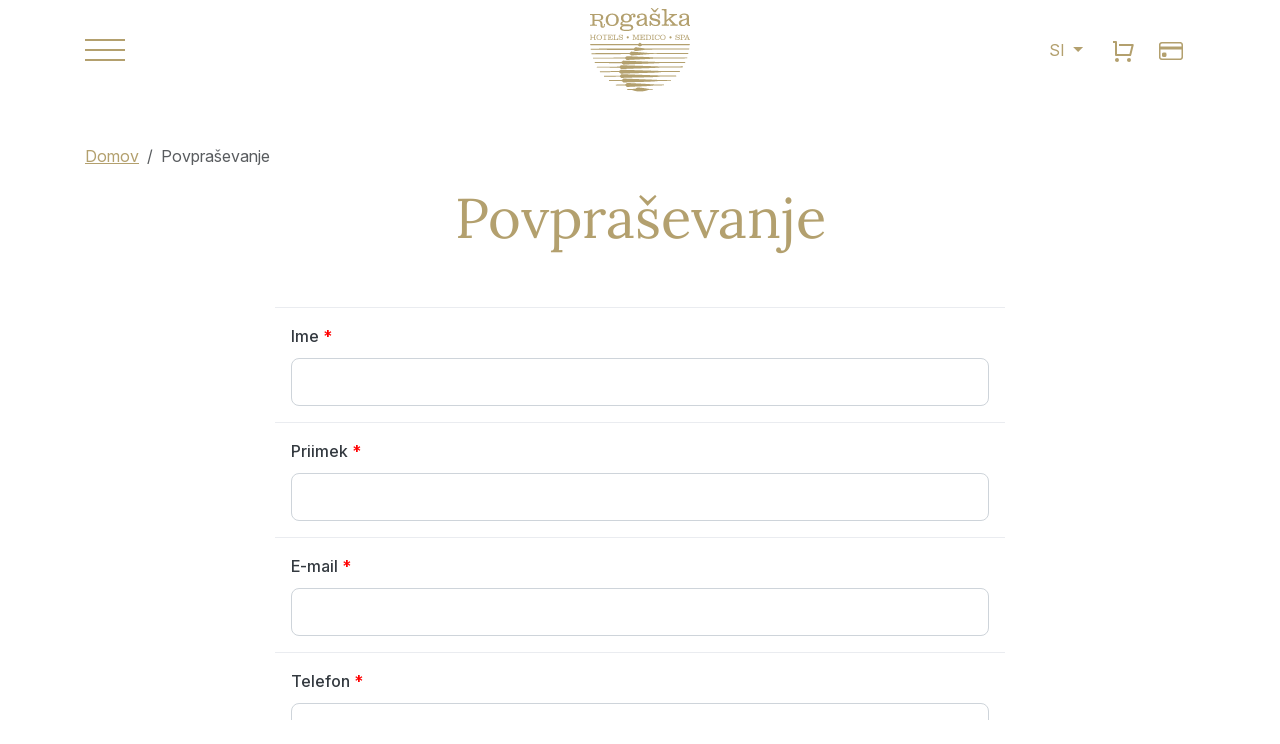

--- FILE ---
content_type: text/html; charset=UTF-8
request_url: https://www.rogaska.si/povprasevanje/?pid=608&pt=Kraljevo%20ROI%20SPA%20razvajanje%20za%202%20osebi
body_size: 27032
content:
<!DOCTYPE html>
<html lang="sl-SI">
    <head>
        <meta charset="UTF-8"/>
        <meta http-equiv="X-UA-Compatible" content="IE=edge"/>
        <meta name="viewport" content="width=device-width, initial-scale=1, shrink-to-fit=no"/>
        <meta name="author" content=""/>
        <!-- Bootstrap core CSS -->
        <!-- Custom styles for this template -->
        <meta name="theme-color" content="#B3A06E"/>
        <link rel="pingback" href="https://www.rogaska.si/xmlrpc.php">
        
        <script type="text/javascript" data-pressidium-cc-no-block>
            window.pressidiumCCBlockedScripts = [{"src":"^(?:https?:)?\\\/\\\/(?:www\\.)?googletagmanager\\.com","category":"analytics","is_regex":true},{"src":"^(?:https?:)?\\\/\\\/(?:www\\.)?google-analytics\\.com","category":"analytics","is_regex":true},{"src":"^(?:https?:)?\\\/\\\/connect\\.)facebook\\.net","category":"targeting","is_regex":true},{"src":"^(?:https?:)?\\\/\\\/(?:www\\.)?yandex\\.com","category":"analytics","is_regex":true},{"src":"^(?:https?:)?\\\/\\\/(?:www\\.)?outbrain\\.com","category":"targeting","is_regex":true}];
            window.pressidiumCCCookieName = 'pressidium_cookie_consent';
        </script>

        <script src="https://www.rogaska.si/wp-content/plugins/pressidium-cookie-consent/public/block-scripts.js" type="text/javascript" data-pressidium-cc-no-block></script>

        
        <script type="text/javascript" data-pressidium-cc-no-block>
            function onPressidiumCookieConsentUpdated(event) {
                window.dataLayer = window.dataLayer || [];
                window.dataLayer.push({
                    event: event.type,
                    consent: event.detail,
                });
            }

            window.addEventListener('pressidium-cookie-consent-accepted', onPressidiumCookieConsentUpdated);
            window.addEventListener('pressidium-cookie-consent-changed', onPressidiumCookieConsentUpdated);
        </script>

        
        <style id="pressidium-cc-styles">
            .pressidium-cc-theme {
                --cc-bg: #f9faff;
--cc-text: #112954;
--cc-btn-primary-bg: #3859d0;
--cc-btn-primary-text: #f9faff;
--cc-btn-primary-hover-bg: #1d2e38;
--cc-btn-primary-hover-text: #f9faff;
--cc-btn-secondary-bg: #dfe7f9;
--cc-btn-secondary-text: #112954;
--cc-btn-secondary-hover-bg: #c6d1ea;
--cc-btn-secondary-hover-text: #112954;
--cc-toggle-bg-off: #8fa8d6;
--cc-toggle-bg-on: #3859d0;
--cc-toggle-bg-readonly: #cbd8f1;
--cc-toggle-knob-bg: #fff;
--cc-toggle-knob-icon-color: #ecf2fa;
--cc-cookie-category-block-bg: #ebeff9;
--cc-cookie-category-block-bg-hover: #dbe5f9;
--cc-section-border: #f1f3f5;
--cc-block-text: #112954;
--cc-cookie-table-border: #e1e7f3;
--cc-overlay-bg: rgba(230, 235, 255, .85);
--cc-webkit-scrollbar-bg: #ebeff9;
--cc-webkit-scrollbar-bg-hover: #3859d0;
--cc-btn-floating-bg: #b3a06e;
--cc-btn-floating-icon: #f9faff;
--cc-btn-floating-hover-bg: #1d2e38;
--cc-btn-floating-hover-icon: #f9faff;
            }
        </style>

        <title>Povpraševanje - Rogaška Hotels &amp; ROI Medico Spa</title>

<!-- The SEO Framework by Sybre Waaijer -->
<meta name="robots" content="max-snippet:-1,max-image-preview:large,max-video-preview:-1" />
<link rel="canonical" href="https://www.rogaska.si/povprasevanje/" />
<meta name="description" content="Polja označena z zvezdico (*) so obvezna. Vsi vaši osebni podatki, ki nam jih poste posredovali, bodo varovani v skladu z Zakonom o varovanju osebnih podatkov…" />
<meta property="og:type" content="website" />
<meta property="og:locale" content="sl_SI" />
<meta property="og:site_name" content="Rogaška Hotels &amp; ROI Medico Spa" />
<meta property="og:title" content="Povpraševanje" />
<meta property="og:description" content="Polja označena z zvezdico (*) so obvezna. Vsi vaši osebni podatki, ki nam jih poste posredovali, bodo varovani v skladu z Zakonom o varovanju osebnih podatkov (Ur. List RS št. 59/1999, 57/2001, 59/" />
<meta property="og:url" content="https://www.rogaska.si/povprasevanje/" />
<meta property="og:image" content="https://rogaska.b-cdn.net/wp-content/uploads/2023/08/cropped-gh-sava-nocna-2023.jpg" />
<meta property="og:image:width" content="2498" />
<meta property="og:image:height" content="1314" />
<meta property="og:image:alt" content="Nočna fotografija Grand hotel Sava Rogaška Slatina" />
<meta name="twitter:card" content="summary_large_image" />
<meta name="twitter:title" content="Povpraševanje" />
<meta name="twitter:description" content="Polja označena z zvezdico (*) so obvezna. Vsi vaši osebni podatki, ki nam jih poste posredovali, bodo varovani v skladu z Zakonom o varovanju osebnih podatkov (Ur. List RS št. 59/1999, 57/2001, 59/" />
<meta name="twitter:image" content="https://rogaska.b-cdn.net/wp-content/uploads/2023/08/cropped-gh-sava-nocna-2023.jpg" />
<meta name="twitter:image:alt" content="Nočna fotografija Grand hotel Sava Rogaška Slatina" />
<script type="application/ld+json">{"@context":"https://schema.org","@graph":[{"@type":"WebSite","@id":"https://www.rogaska.si/#/schema/WebSite","url":"https://www.rogaska.si/","name":"Rogaška Hotels & ROI Medico Spa","description":"Pravi vir življenjske energije","inLanguage":"sl-SI","potentialAction":{"@type":"SearchAction","target":{"@type":"EntryPoint","urlTemplate":"https://www.rogaska.si/search/{search_term_string}/"},"query-input":"required name=search_term_string"},"publisher":{"@type":"Organization","@id":"https://www.rogaska.si/#/schema/Organization","name":"Rogaška Hotels & ROI Medico Spa","url":"https://www.rogaska.si/","logo":{"@type":"ImageObject","url":"https://rogaska.b-cdn.net/wp-content/uploads/2023/12/hotel-sava-rogaska-logotipi.png","contentUrl":"https://rogaska.b-cdn.net/wp-content/uploads/2023/12/hotel-sava-rogaska-logotipi.png","width":1890,"height":1417,"contentSize":"98320"}}},{"@type":"WebPage","@id":"https://www.rogaska.si/povprasevanje/","url":"https://www.rogaska.si/povprasevanje/","name":"Povpraševanje - Rogaška Hotels & ROI Medico Spa","description":"Polja označena z zvezdico (*) so obvezna. Vsi vaši osebni podatki, ki nam jih poste posredovali, bodo varovani v skladu z Zakonom o varovanju osebnih podatkov…","inLanguage":"sl-SI","isPartOf":{"@id":"https://www.rogaska.si/#/schema/WebSite"},"breadcrumb":{"@type":"BreadcrumbList","@id":"https://www.rogaska.si/#/schema/BreadcrumbList","itemListElement":[{"@type":"ListItem","position":1,"item":"https://www.rogaska.si/","name":"Rogaška Hotels & ROI Medico Spa"},{"@type":"ListItem","position":2,"name":"Povpraševanje"}]},"potentialAction":{"@type":"ReadAction","target":"https://www.rogaska.si/povprasevanje/"}}]}</script>
<!-- / The SEO Framework by Sybre Waaijer | 4.33ms meta | 0.40ms boot -->

<link rel='preconnect' href='https://rogaska.b-cdn.net' />
<link rel="alternate" type="application/rss+xml" title="Rogaška Hotels &amp; ROI Medico Spa &raquo; Vir" href="https://www.rogaska.si/feed/" />
<link rel="alternate" type="application/rss+xml" title="Rogaška Hotels &amp; ROI Medico Spa &raquo; Vir komentarjev" href="https://www.rogaska.si/comments/feed/" />
<link rel="alternate" title="oEmbed (JSON)" type="application/json+oembed" href="https://www.rogaska.si/wp-json/oembed/1.0/embed?url=https%3A%2F%2Fwww.rogaska.si%2Fpovprasevanje%2F" />
<link rel="alternate" title="oEmbed (XML)" type="text/xml+oembed" href="https://www.rogaska.si/wp-json/oembed/1.0/embed?url=https%3A%2F%2Fwww.rogaska.si%2Fpovprasevanje%2F&#038;format=xml" />
<style id='wp-img-auto-sizes-contain-inline-css' type='text/css'>
img:is([sizes=auto i],[sizes^="auto," i]){contain-intrinsic-size:3000px 1500px}
/*# sourceURL=wp-img-auto-sizes-contain-inline-css */
</style>
<style id='wp-emoji-styles-inline-css' type='text/css'>

	img.wp-smiley, img.emoji {
		display: inline !important;
		border: none !important;
		box-shadow: none !important;
		height: 1em !important;
		width: 1em !important;
		margin: 0 0.07em !important;
		vertical-align: -0.1em !important;
		background: none !important;
		padding: 0 !important;
	}
/*# sourceURL=wp-emoji-styles-inline-css */
</style>
<style id='wp-block-library-inline-css' type='text/css'>
:root{--wp-block-synced-color:#7a00df;--wp-block-synced-color--rgb:122,0,223;--wp-bound-block-color:var(--wp-block-synced-color);--wp-editor-canvas-background:#ddd;--wp-admin-theme-color:#007cba;--wp-admin-theme-color--rgb:0,124,186;--wp-admin-theme-color-darker-10:#006ba1;--wp-admin-theme-color-darker-10--rgb:0,107,160.5;--wp-admin-theme-color-darker-20:#005a87;--wp-admin-theme-color-darker-20--rgb:0,90,135;--wp-admin-border-width-focus:2px}@media (min-resolution:192dpi){:root{--wp-admin-border-width-focus:1.5px}}.wp-element-button{cursor:pointer}:root .has-very-light-gray-background-color{background-color:#eee}:root .has-very-dark-gray-background-color{background-color:#313131}:root .has-very-light-gray-color{color:#eee}:root .has-very-dark-gray-color{color:#313131}:root .has-vivid-green-cyan-to-vivid-cyan-blue-gradient-background{background:linear-gradient(135deg,#00d084,#0693e3)}:root .has-purple-crush-gradient-background{background:linear-gradient(135deg,#34e2e4,#4721fb 50%,#ab1dfe)}:root .has-hazy-dawn-gradient-background{background:linear-gradient(135deg,#faaca8,#dad0ec)}:root .has-subdued-olive-gradient-background{background:linear-gradient(135deg,#fafae1,#67a671)}:root .has-atomic-cream-gradient-background{background:linear-gradient(135deg,#fdd79a,#004a59)}:root .has-nightshade-gradient-background{background:linear-gradient(135deg,#330968,#31cdcf)}:root .has-midnight-gradient-background{background:linear-gradient(135deg,#020381,#2874fc)}:root{--wp--preset--font-size--normal:16px;--wp--preset--font-size--huge:42px}.has-regular-font-size{font-size:1em}.has-larger-font-size{font-size:2.625em}.has-normal-font-size{font-size:var(--wp--preset--font-size--normal)}.has-huge-font-size{font-size:var(--wp--preset--font-size--huge)}.has-text-align-center{text-align:center}.has-text-align-left{text-align:left}.has-text-align-right{text-align:right}.has-fit-text{white-space:nowrap!important}#end-resizable-editor-section{display:none}.aligncenter{clear:both}.items-justified-left{justify-content:flex-start}.items-justified-center{justify-content:center}.items-justified-right{justify-content:flex-end}.items-justified-space-between{justify-content:space-between}.screen-reader-text{border:0;clip-path:inset(50%);height:1px;margin:-1px;overflow:hidden;padding:0;position:absolute;width:1px;word-wrap:normal!important}.screen-reader-text:focus{background-color:#ddd;clip-path:none;color:#444;display:block;font-size:1em;height:auto;left:5px;line-height:normal;padding:15px 23px 14px;text-decoration:none;top:5px;width:auto;z-index:100000}html :where(.has-border-color){border-style:solid}html :where([style*=border-top-color]){border-top-style:solid}html :where([style*=border-right-color]){border-right-style:solid}html :where([style*=border-bottom-color]){border-bottom-style:solid}html :where([style*=border-left-color]){border-left-style:solid}html :where([style*=border-width]){border-style:solid}html :where([style*=border-top-width]){border-top-style:solid}html :where([style*=border-right-width]){border-right-style:solid}html :where([style*=border-bottom-width]){border-bottom-style:solid}html :where([style*=border-left-width]){border-left-style:solid}html :where(img[class*=wp-image-]){height:auto;max-width:100%}:where(figure){margin:0 0 1em}html :where(.is-position-sticky){--wp-admin--admin-bar--position-offset:var(--wp-admin--admin-bar--height,0px)}@media screen and (max-width:600px){html :where(.is-position-sticky){--wp-admin--admin-bar--position-offset:0px}}

/*# sourceURL=wp-block-library-inline-css */
</style><style id='wp-block-paragraph-inline-css' type='text/css'>
.is-small-text{font-size:.875em}.is-regular-text{font-size:1em}.is-large-text{font-size:2.25em}.is-larger-text{font-size:3em}.has-drop-cap:not(:focus):first-letter{float:left;font-size:8.4em;font-style:normal;font-weight:100;line-height:.68;margin:.05em .1em 0 0;text-transform:uppercase}body.rtl .has-drop-cap:not(:focus):first-letter{float:none;margin-left:.1em}p.has-drop-cap.has-background{overflow:hidden}:root :where(p.has-background){padding:1.25em 2.375em}:where(p.has-text-color:not(.has-link-color)) a{color:inherit}p.has-text-align-left[style*="writing-mode:vertical-lr"],p.has-text-align-right[style*="writing-mode:vertical-rl"]{rotate:180deg}
/*# sourceURL=https://www.rogaska.si/wp-includes/blocks/paragraph/style.min.css */
</style>
<style id='global-styles-inline-css' type='text/css'>
:root{--wp--preset--aspect-ratio--square: 1;--wp--preset--aspect-ratio--4-3: 4/3;--wp--preset--aspect-ratio--3-4: 3/4;--wp--preset--aspect-ratio--3-2: 3/2;--wp--preset--aspect-ratio--2-3: 2/3;--wp--preset--aspect-ratio--16-9: 16/9;--wp--preset--aspect-ratio--9-16: 9/16;--wp--preset--color--black: #000000;--wp--preset--color--cyan-bluish-gray: #abb8c3;--wp--preset--color--white: #ffffff;--wp--preset--color--pale-pink: #f78da7;--wp--preset--color--vivid-red: #cf2e2e;--wp--preset--color--luminous-vivid-orange: #ff6900;--wp--preset--color--luminous-vivid-amber: #fcb900;--wp--preset--color--light-green-cyan: #7bdcb5;--wp--preset--color--vivid-green-cyan: #00d084;--wp--preset--color--pale-cyan-blue: #8ed1fc;--wp--preset--color--vivid-cyan-blue: #0693e3;--wp--preset--color--vivid-purple: #9b51e0;--wp--preset--color--primary: #b3a06e;--wp--preset--color--secondary: #878787;--wp--preset--color--light: #e8e5e1;--wp--preset--color--dark: #343a40;--wp--preset--color--accent-1: #b2b3ad;--wp--preset--color--accent-2: #519fb5;--wp--preset--color--accent-3: #e8e5e1;--wp--preset--color--accent-4: #d1cdc8;--wp--preset--gradient--vivid-cyan-blue-to-vivid-purple: linear-gradient(135deg,rgb(6,147,227) 0%,rgb(155,81,224) 100%);--wp--preset--gradient--light-green-cyan-to-vivid-green-cyan: linear-gradient(135deg,rgb(122,220,180) 0%,rgb(0,208,130) 100%);--wp--preset--gradient--luminous-vivid-amber-to-luminous-vivid-orange: linear-gradient(135deg,rgb(252,185,0) 0%,rgb(255,105,0) 100%);--wp--preset--gradient--luminous-vivid-orange-to-vivid-red: linear-gradient(135deg,rgb(255,105,0) 0%,rgb(207,46,46) 100%);--wp--preset--gradient--very-light-gray-to-cyan-bluish-gray: linear-gradient(135deg,rgb(238,238,238) 0%,rgb(169,184,195) 100%);--wp--preset--gradient--cool-to-warm-spectrum: linear-gradient(135deg,rgb(74,234,220) 0%,rgb(151,120,209) 20%,rgb(207,42,186) 40%,rgb(238,44,130) 60%,rgb(251,105,98) 80%,rgb(254,248,76) 100%);--wp--preset--gradient--blush-light-purple: linear-gradient(135deg,rgb(255,206,236) 0%,rgb(152,150,240) 100%);--wp--preset--gradient--blush-bordeaux: linear-gradient(135deg,rgb(254,205,165) 0%,rgb(254,45,45) 50%,rgb(107,0,62) 100%);--wp--preset--gradient--luminous-dusk: linear-gradient(135deg,rgb(255,203,112) 0%,rgb(199,81,192) 50%,rgb(65,88,208) 100%);--wp--preset--gradient--pale-ocean: linear-gradient(135deg,rgb(255,245,203) 0%,rgb(182,227,212) 50%,rgb(51,167,181) 100%);--wp--preset--gradient--electric-grass: linear-gradient(135deg,rgb(202,248,128) 0%,rgb(113,206,126) 100%);--wp--preset--gradient--midnight: linear-gradient(135deg,rgb(2,3,129) 0%,rgb(40,116,252) 100%);--wp--preset--font-size--small: 13px;--wp--preset--font-size--medium: 20px;--wp--preset--font-size--large: 36px;--wp--preset--font-size--x-large: 42px;--wp--preset--font-family--inter: 'Inter', sans-serif;--wp--preset--font-family--casus: 'Casus', serif;--wp--preset--spacing--20: 0.44rem;--wp--preset--spacing--30: 0.67rem;--wp--preset--spacing--40: 1rem;--wp--preset--spacing--50: 1.5rem;--wp--preset--spacing--60: 2.25rem;--wp--preset--spacing--70: 3.38rem;--wp--preset--spacing--80: 5.06rem;--wp--preset--shadow--natural: 6px 6px 9px rgba(0, 0, 0, 0.2);--wp--preset--shadow--deep: 12px 12px 50px rgba(0, 0, 0, 0.4);--wp--preset--shadow--sharp: 6px 6px 0px rgba(0, 0, 0, 0.2);--wp--preset--shadow--outlined: 6px 6px 0px -3px rgb(255, 255, 255), 6px 6px rgb(0, 0, 0);--wp--preset--shadow--crisp: 6px 6px 0px rgb(0, 0, 0);}:where(body) { margin: 0; }.wp-site-blocks > .alignleft { float: left; margin-right: 2em; }.wp-site-blocks > .alignright { float: right; margin-left: 2em; }.wp-site-blocks > .aligncenter { justify-content: center; margin-left: auto; margin-right: auto; }:where(.is-layout-flex){gap: 0.5em;}:where(.is-layout-grid){gap: 0.5em;}.is-layout-flow > .alignleft{float: left;margin-inline-start: 0;margin-inline-end: 2em;}.is-layout-flow > .alignright{float: right;margin-inline-start: 2em;margin-inline-end: 0;}.is-layout-flow > .aligncenter{margin-left: auto !important;margin-right: auto !important;}.is-layout-constrained > .alignleft{float: left;margin-inline-start: 0;margin-inline-end: 2em;}.is-layout-constrained > .alignright{float: right;margin-inline-start: 2em;margin-inline-end: 0;}.is-layout-constrained > .aligncenter{margin-left: auto !important;margin-right: auto !important;}.is-layout-constrained > :where(:not(.alignleft):not(.alignright):not(.alignfull)){margin-left: auto !important;margin-right: auto !important;}body .is-layout-flex{display: flex;}.is-layout-flex{flex-wrap: wrap;align-items: center;}.is-layout-flex > :is(*, div){margin: 0;}body .is-layout-grid{display: grid;}.is-layout-grid > :is(*, div){margin: 0;}body{padding-top: 0px;padding-right: 0px;padding-bottom: 0px;padding-left: 0px;}a:where(:not(.wp-element-button)){text-decoration: underline;}:root :where(.wp-element-button, .wp-block-button__link){background-color: #32373c;border-width: 0;color: #fff;font-family: inherit;font-size: inherit;font-style: inherit;font-weight: inherit;letter-spacing: inherit;line-height: inherit;padding-top: calc(0.667em + 2px);padding-right: calc(1.333em + 2px);padding-bottom: calc(0.667em + 2px);padding-left: calc(1.333em + 2px);text-decoration: none;text-transform: inherit;}.has-black-color{color: var(--wp--preset--color--black) !important;}.has-cyan-bluish-gray-color{color: var(--wp--preset--color--cyan-bluish-gray) !important;}.has-white-color{color: var(--wp--preset--color--white) !important;}.has-pale-pink-color{color: var(--wp--preset--color--pale-pink) !important;}.has-vivid-red-color{color: var(--wp--preset--color--vivid-red) !important;}.has-luminous-vivid-orange-color{color: var(--wp--preset--color--luminous-vivid-orange) !important;}.has-luminous-vivid-amber-color{color: var(--wp--preset--color--luminous-vivid-amber) !important;}.has-light-green-cyan-color{color: var(--wp--preset--color--light-green-cyan) !important;}.has-vivid-green-cyan-color{color: var(--wp--preset--color--vivid-green-cyan) !important;}.has-pale-cyan-blue-color{color: var(--wp--preset--color--pale-cyan-blue) !important;}.has-vivid-cyan-blue-color{color: var(--wp--preset--color--vivid-cyan-blue) !important;}.has-vivid-purple-color{color: var(--wp--preset--color--vivid-purple) !important;}.has-primary-color{color: var(--wp--preset--color--primary) !important;}.has-secondary-color{color: var(--wp--preset--color--secondary) !important;}.has-light-color{color: var(--wp--preset--color--light) !important;}.has-dark-color{color: var(--wp--preset--color--dark) !important;}.has-accent-1-color{color: var(--wp--preset--color--accent-1) !important;}.has-accent-2-color{color: var(--wp--preset--color--accent-2) !important;}.has-accent-3-color{color: var(--wp--preset--color--accent-3) !important;}.has-accent-4-color{color: var(--wp--preset--color--accent-4) !important;}.has-black-background-color{background-color: var(--wp--preset--color--black) !important;}.has-cyan-bluish-gray-background-color{background-color: var(--wp--preset--color--cyan-bluish-gray) !important;}.has-white-background-color{background-color: var(--wp--preset--color--white) !important;}.has-pale-pink-background-color{background-color: var(--wp--preset--color--pale-pink) !important;}.has-vivid-red-background-color{background-color: var(--wp--preset--color--vivid-red) !important;}.has-luminous-vivid-orange-background-color{background-color: var(--wp--preset--color--luminous-vivid-orange) !important;}.has-luminous-vivid-amber-background-color{background-color: var(--wp--preset--color--luminous-vivid-amber) !important;}.has-light-green-cyan-background-color{background-color: var(--wp--preset--color--light-green-cyan) !important;}.has-vivid-green-cyan-background-color{background-color: var(--wp--preset--color--vivid-green-cyan) !important;}.has-pale-cyan-blue-background-color{background-color: var(--wp--preset--color--pale-cyan-blue) !important;}.has-vivid-cyan-blue-background-color{background-color: var(--wp--preset--color--vivid-cyan-blue) !important;}.has-vivid-purple-background-color{background-color: var(--wp--preset--color--vivid-purple) !important;}.has-primary-background-color{background-color: var(--wp--preset--color--primary) !important;}.has-secondary-background-color{background-color: var(--wp--preset--color--secondary) !important;}.has-light-background-color{background-color: var(--wp--preset--color--light) !important;}.has-dark-background-color{background-color: var(--wp--preset--color--dark) !important;}.has-accent-1-background-color{background-color: var(--wp--preset--color--accent-1) !important;}.has-accent-2-background-color{background-color: var(--wp--preset--color--accent-2) !important;}.has-accent-3-background-color{background-color: var(--wp--preset--color--accent-3) !important;}.has-accent-4-background-color{background-color: var(--wp--preset--color--accent-4) !important;}.has-black-border-color{border-color: var(--wp--preset--color--black) !important;}.has-cyan-bluish-gray-border-color{border-color: var(--wp--preset--color--cyan-bluish-gray) !important;}.has-white-border-color{border-color: var(--wp--preset--color--white) !important;}.has-pale-pink-border-color{border-color: var(--wp--preset--color--pale-pink) !important;}.has-vivid-red-border-color{border-color: var(--wp--preset--color--vivid-red) !important;}.has-luminous-vivid-orange-border-color{border-color: var(--wp--preset--color--luminous-vivid-orange) !important;}.has-luminous-vivid-amber-border-color{border-color: var(--wp--preset--color--luminous-vivid-amber) !important;}.has-light-green-cyan-border-color{border-color: var(--wp--preset--color--light-green-cyan) !important;}.has-vivid-green-cyan-border-color{border-color: var(--wp--preset--color--vivid-green-cyan) !important;}.has-pale-cyan-blue-border-color{border-color: var(--wp--preset--color--pale-cyan-blue) !important;}.has-vivid-cyan-blue-border-color{border-color: var(--wp--preset--color--vivid-cyan-blue) !important;}.has-vivid-purple-border-color{border-color: var(--wp--preset--color--vivid-purple) !important;}.has-primary-border-color{border-color: var(--wp--preset--color--primary) !important;}.has-secondary-border-color{border-color: var(--wp--preset--color--secondary) !important;}.has-light-border-color{border-color: var(--wp--preset--color--light) !important;}.has-dark-border-color{border-color: var(--wp--preset--color--dark) !important;}.has-accent-1-border-color{border-color: var(--wp--preset--color--accent-1) !important;}.has-accent-2-border-color{border-color: var(--wp--preset--color--accent-2) !important;}.has-accent-3-border-color{border-color: var(--wp--preset--color--accent-3) !important;}.has-accent-4-border-color{border-color: var(--wp--preset--color--accent-4) !important;}.has-vivid-cyan-blue-to-vivid-purple-gradient-background{background: var(--wp--preset--gradient--vivid-cyan-blue-to-vivid-purple) !important;}.has-light-green-cyan-to-vivid-green-cyan-gradient-background{background: var(--wp--preset--gradient--light-green-cyan-to-vivid-green-cyan) !important;}.has-luminous-vivid-amber-to-luminous-vivid-orange-gradient-background{background: var(--wp--preset--gradient--luminous-vivid-amber-to-luminous-vivid-orange) !important;}.has-luminous-vivid-orange-to-vivid-red-gradient-background{background: var(--wp--preset--gradient--luminous-vivid-orange-to-vivid-red) !important;}.has-very-light-gray-to-cyan-bluish-gray-gradient-background{background: var(--wp--preset--gradient--very-light-gray-to-cyan-bluish-gray) !important;}.has-cool-to-warm-spectrum-gradient-background{background: var(--wp--preset--gradient--cool-to-warm-spectrum) !important;}.has-blush-light-purple-gradient-background{background: var(--wp--preset--gradient--blush-light-purple) !important;}.has-blush-bordeaux-gradient-background{background: var(--wp--preset--gradient--blush-bordeaux) !important;}.has-luminous-dusk-gradient-background{background: var(--wp--preset--gradient--luminous-dusk) !important;}.has-pale-ocean-gradient-background{background: var(--wp--preset--gradient--pale-ocean) !important;}.has-electric-grass-gradient-background{background: var(--wp--preset--gradient--electric-grass) !important;}.has-midnight-gradient-background{background: var(--wp--preset--gradient--midnight) !important;}.has-small-font-size{font-size: var(--wp--preset--font-size--small) !important;}.has-medium-font-size{font-size: var(--wp--preset--font-size--medium) !important;}.has-large-font-size{font-size: var(--wp--preset--font-size--large) !important;}.has-x-large-font-size{font-size: var(--wp--preset--font-size--x-large) !important;}.has-inter-font-family{font-family: var(--wp--preset--font-family--inter) !important;}.has-casus-font-family{font-family: var(--wp--preset--font-family--casus) !important;}
/*# sourceURL=global-styles-inline-css */
</style>

<link rel='stylesheet' id='leaflet-css-css' href='https://rogaska.b-cdn.net/wp-content/plugins/meow-lightbox/app/style.min.css?ver=1768152265' type='text/css' media='all' />
<link rel='stylesheet' id='eeb-css-frontend-css' href='https://rogaska.b-cdn.net/wp-content/plugins/email-encoder-bundle/assets/css/style.css?ver=54d4eedc552c499c4a8d6b89c23d3df1' type='text/css' media='all' />
<link rel='stylesheet' id='cookie-consent-client-style-css' href='https://www.rogaska.si/wp-content/plugins/pressidium-cookie-consent/public/bundle.client.css?ver=a42c7610e2f07a53bd90' type='text/css' media='all' />
<link rel='stylesheet' id='hotel_sava-bootstrap-css' href='https://rogaska.b-cdn.net/wp-content/themes/hotelsava/bootstrap/css/bootstrap.min.css?ver=1.1.6' type='text/css' media='all' />
<link rel='stylesheet' id='hotel_sava-blocks-css' href='https://rogaska.b-cdn.net/wp-content/themes/hotelsava/blocks.css?ver=1.1.6' type='text/css' media='all' />
<link rel='stylesheet' id='hotel_sava-controls-css' href='https://rogaska.b-cdn.net/wp-content/themes/hotelsava/pgia/components/controls.css?ver=1.1.6' type='text/css' media='all' />
<link rel='stylesheet' id='hotel_sava-slider-css' href='https://rogaska.b-cdn.net/wp-content/themes/hotelsava/pgia/components/slider.css?ver=1.1.6' type='text/css' media='all' />
<link rel='stylesheet' id='hotel_sava-presentation-css' href='https://rogaska.b-cdn.net/wp-content/themes/hotelsava/pgia/components/presentation.css?ver=1.1.6' type='text/css' media='all' />
<link rel='stylesheet' id='hotel_sava-style-css' href='https://rogaska.b-cdn.net/wp-content/themes/hotelsava/style.css?ver=1.1.6' type='text/css' media='all' />
<link rel='stylesheet' id='hotel_sava-gallery-css' href='https://rogaska.b-cdn.net/wp-content/themes/hotelsava/pgia/components/gallery.css?ver=1.1.6' type='text/css' media='all' />
<script type="text/javascript" id="consent-mode-script-js-extra">
/* <![CDATA[ */
var pressidiumCCGCM = {"gcm":{"enabled":true,"implementation":"gtm","ads_data_redaction":false,"url_passthrough":false,"regions":[]}};
//# sourceURL=consent-mode-script-js-extra
/* ]]> */
</script>
<script type="text/javascript" src="https://www.rogaska.si/wp-content/plugins/pressidium-cookie-consent/public/consent-mode.js?ver=e12e26152e9ebe6a26ba" id="consent-mode-script-js"></script>
<script type="text/javascript" src="https://rogaska.b-cdn.net/wp-includes/js/dist/hooks.min.js?ver=dd5603f07f9220ed27f1" id="wp-hooks-js"></script>
<script type="text/javascript" src="https://rogaska.b-cdn.net/wp-includes/js/dist/i18n.min.js?ver=c26c3dc7bed366793375" id="wp-i18n-js"></script>
<script type="text/javascript" id="wp-i18n-js-after">
/* <![CDATA[ */
wp.i18n.setLocaleData( { 'text direction\u0004ltr': [ 'ltr' ] } );
//# sourceURL=wp-i18n-js-after
/* ]]> */
</script>
<script type="text/javascript" id="mwl-build-js-js-extra">
/* <![CDATA[ */
var mwl_settings = {"api_url":"https://www.rogaska.si/wp-json/meow-lightbox/v1/","rest_nonce":"56fc7209ed","plugin_url":"https://rogaska.b-cdn.net/wp-content/plugins/meow-lightbox/app/","version":"1768152265","settings":{"rtf_slider_fix":false,"engine":"default","backdrop_opacity":85,"theme":"light","flat_orientation":"below","orientation":"auto","selector":".entry-content, .gallery, .mgl-gallery, .wp-block-gallery,  .wp-block-image","selector_ahead":false,"deep_linking":false,"deep_linking_slug":"mwl","rendering_delay":300,"skip_dynamic_fetch":false,"include_orphans":false,"js_logs":false,"social_sharing":false,"social_sharing_facebook":true,"social_sharing_twitter":true,"social_sharing_pinterest":true,"separate_galleries":false,"disable_arrows_on_mobile":false,"animation_toggle":"none","animation_speed":"normal","low_res_placeholder":false,"wordpress_big_image":false,"right_click_protection":true,"magnification":true,"full_screen":true,"anti_selector":".blog, .archive, .emoji, .attachment-post-image, .no-lightbox","preloading":false,"download_link":false,"caption_source":"caption","caption_ellipsis":true,"exif":{"title":false,"caption":false,"camera":false,"lens":false,"date":false,"date_timezone":false,"shutter_speed":false,"aperture":false,"focal_length":false,"copyright":false,"author":false,"iso":false,"keywords":false,"metadata_toggle":false,"metadata_toggle_start_hidden":false},"slideshow":{"enabled":false,"timer":3000},"map":{"enabled":false}}};
//# sourceURL=mwl-build-js-js-extra
/* ]]> */
</script>
<script type="text/javascript" src="https://rogaska.b-cdn.net/wp-content/plugins/meow-lightbox/app/lightbox.js?ver=1768152265" id="mwl-build-js-js"></script>
<script type="text/javascript" id="slider_sava-script-js-after">
/* <![CDATA[ */
/* Pinegrow Interactions, do not remove */ (function(){try{if(!document.documentElement.hasAttribute('data-pg-ia-disabled')) { window.pgia_small_mq=typeof pgia_small_mq=='string'?pgia_small_mq:'(max-width:767px)';window.pgia_large_mq=typeof pgia_large_mq=='string'?pgia_large_mq:'(min-width:768px)';var style = document.createElement('style');var pgcss='html:not(.pg-ia-no-preview) [data-pg-ia-hide=""] {opacity:0;visibility:hidden;}html:not(.pg-ia-no-preview) [data-pg-ia-show=""] {opacity:1;visibility:visible;display:block;}';if(document.documentElement.hasAttribute('data-pg-id') && document.documentElement.hasAttribute('data-pg-mobile')) {pgia_small_mq='(min-width:0)';pgia_large_mq='(min-width:99999px)'} pgcss+='@media ' + pgia_small_mq + '{ html:not(.pg-ia-no-preview) [data-pg-ia-hide="mobile"] {opacity:0;visibility:hidden;}html:not(.pg-ia-no-preview) [data-pg-ia-show="mobile"] {opacity:1;visibility:visible;display:block;}}';pgcss+='@media ' + pgia_large_mq + '{html:not(.pg-ia-no-preview) [data-pg-ia-hide="desktop"] {opacity:0;visibility:hidden;}html:not(.pg-ia-no-preview) [data-pg-ia-show="desktop"] {opacity:1;visibility:visible;display:block;}}';style.innerHTML=pgcss;document.querySelector('head').appendChild(style);}}catch(e){console&&console.log(e);}})()
//# sourceURL=slider_sava-script-js-after
/* ]]> */
</script>
<script type="text/javascript" src="https://rogaska.b-cdn.net/wp-includes/js/jquery/jquery.min.js?ver=3.7.1" id="jquery-core-js"></script>
<script type="text/javascript" src="https://rogaska.b-cdn.net/wp-includes/js/jquery/jquery-migrate.min.js?ver=3.4.1" id="jquery-migrate-js"></script>
<script type="text/javascript" src="https://rogaska.b-cdn.net/wp-content/plugins/email-encoder-bundle/assets/js/custom.js?ver=2c542c9989f589cd5318f5cef6a9ecd7" id="eeb-js-frontend-js"></script>
<script type="text/javascript" id="inline-script-1-js-after">
/* <![CDATA[ */
/* Pinegrow Interactions, do not remove */ (function(){try{if(!document.documentElement.hasAttribute('data-pg-ia-disabled')) { window.pgia_small_mq=typeof pgia_small_mq=='string'?pgia_small_mq:'(max-width:767px)';window.pgia_large_mq=typeof pgia_large_mq=='string'?pgia_large_mq:'(min-width:768px)';var style = document.createElement('style');var pgcss='html:not(.pg-ia-no-preview) [data-pg-ia-hide=""] {opacity:0;visibility:hidden;}html:not(.pg-ia-no-preview) [data-pg-ia-show=""] {opacity:1;visibility:visible;display:block;}';if(document.documentElement.hasAttribute('data-pg-id') && document.documentElement.hasAttribute('data-pg-mobile')) {pgia_small_mq='(min-width:0)';pgia_large_mq='(min-width:99999px)'} pgcss+='@media ' + pgia_small_mq + '{ html:not(.pg-ia-no-preview) [data-pg-ia-hide="mobile"] {opacity:0;visibility:hidden;}html:not(.pg-ia-no-preview) [data-pg-ia-show="mobile"] {opacity:1;visibility:visible;display:block;}}';pgcss+='@media ' + pgia_large_mq + '{html:not(.pg-ia-no-preview) [data-pg-ia-hide="desktop"] {opacity:0;visibility:hidden;}html:not(.pg-ia-no-preview) [data-pg-ia-show="desktop"] {opacity:1;visibility:visible;display:block;}}';style.innerHTML=pgcss;document.querySelector('head').appendChild(style);}}catch(e){console&&console.log(e);}})()
//# sourceURL=inline-script-1-js-after
/* ]]> */
</script>
<script type="text/javascript" id="inline-script-7-js-after">
/* <![CDATA[ */
/* Pinegrow Interactions, do not remove */ (function () {
        try {
          if (!document.documentElement.hasAttribute("data-pg-ia-disabled")) {
            window.pgia_small_mq =
              typeof pgia_small_mq == "string"
                ? pgia_small_mq
                : "(max-width:767px)";
            window.pgia_large_mq =
              typeof pgia_large_mq == "string"
                ? pgia_large_mq
                : "(min-width:768px)";
            var style = document.createElement("style");
            var pgcss =
              'html:not(.pg-ia-no-preview) [data-pg-ia-hide=""] {opacity:0;visibility:hidden;}html:not(.pg-ia-no-preview) [data-pg-ia-show=""] {opacity:1;visibility:visible;display:block;}';
            if (
              document.documentElement.hasAttribute("data-pg-id") &&
              document.documentElement.hasAttribute("data-pg-mobile")
            ) {
              pgia_small_mq = "(min-width:0)";
              pgia_large_mq = "(min-width:99999px)";
            }
            pgcss +=
              "@media " +
              pgia_small_mq +
              '{ html:not(.pg-ia-no-preview) [data-pg-ia-hide="mobile"] {opacity:0;visibility:hidden;}html:not(.pg-ia-no-preview) [data-pg-ia-show="mobile"] {opacity:1;visibility:visible;display:block;}}';
            pgcss +=
              "@media " +
              pgia_large_mq +
              '{html:not(.pg-ia-no-preview) [data-pg-ia-hide="desktop"] {opacity:0;visibility:hidden;}html:not(.pg-ia-no-preview) [data-pg-ia-show="desktop"] {opacity:1;visibility:visible;display:block;}}';
            style.innerHTML = pgcss;
            document.querySelector("head").appendChild(style);
          }
        } catch (e) {
          console && console.log(e);
        }
      })();
//# sourceURL=inline-script-7-js-after
/* ]]> */
</script>
<link rel="https://api.w.org/" href="https://www.rogaska.si/wp-json/" /><link rel="alternate" title="JSON" type="application/json" href="https://www.rogaska.si/wp-json/wp/v2/pages/561" /><link rel="EditURI" type="application/rsd+xml" title="RSD" href="https://www.rogaska.si/xmlrpc.php?rsd" />
<!-- Google Tag Manager -->
<script>(function(w,d,s,l,i){w[l]=w[l]||[];w[l].push({'gtm.start':
new Date().getTime(),event:'gtm.js'});var f=d.getElementsByTagName(s)[0],
j=d.createElement(s),dl=l!='dataLayer'?'&l='+l:'';j.async=true;j.src=
'https://www.googletagmanager.com/gtm.js?id='+i+dl;f.parentNode.insertBefore(j,f);
})(window,document,'script','dataLayer','GTM-W3N6DN87');</script>
<!-- End Google Tag Manager -->

<!-- Stream WordPress user activity plugin v4.1.1 -->
<link rel="icon" href="https://rogaska.b-cdn.net/wp-content/uploads/2023/12/cropped-favicon1-32x32.png" sizes="32x32" />
<link rel="icon" href="https://rogaska.b-cdn.net/wp-content/uploads/2023/12/cropped-favicon1-192x192.png" sizes="192x192" />
<link rel="apple-touch-icon" href="https://rogaska.b-cdn.net/wp-content/uploads/2023/12/cropped-favicon1-180x180.png" />
<meta name="msapplication-TileImage" content="https://rogaska.b-cdn.net/wp-content/uploads/2023/12/cropped-favicon1-270x270.png" />
    <link rel='stylesheet' id='dashicons-css' href='https://rogaska.b-cdn.net/wp-includes/css/dashicons.min.css?ver=6.9' type='text/css' media='all' />
<link rel='stylesheet' id='acf-global-css' href='https://rogaska.b-cdn.net/wp-content/plugins/advanced-custom-fields-pro/assets/build/css/acf-global.min.css?ver=6.7.0.2' type='text/css' media='all' />
<link rel='stylesheet' id='acf-input-css' href='https://rogaska.b-cdn.net/wp-content/plugins/advanced-custom-fields-pro/assets/build/css/acf-input.min.css?ver=6.7.0.2' type='text/css' media='all' />
<link rel='stylesheet' id='acf-pro-input-css' href='https://rogaska.b-cdn.net/wp-content/plugins/advanced-custom-fields-pro/assets/build/css/pro/acf-pro-input.min.css?ver=6.7.0.2' type='text/css' media='all' />
<link rel='stylesheet' id='select2-css' href='https://rogaska.b-cdn.net/wp-content/plugins/advanced-custom-fields-pro/assets/inc/select2/4/select2.min.css?ver=4.0.13' type='text/css' media='all' />
<link rel='stylesheet' id='acf-datepicker-css' href='https://rogaska.b-cdn.net/wp-content/plugins/advanced-custom-fields-pro/assets/inc/datepicker/jquery-ui.min.css?ver=1.11.4' type='text/css' media='all' />
<link rel='stylesheet' id='acf-timepicker-css' href='https://rogaska.b-cdn.net/wp-content/plugins/advanced-custom-fields-pro/assets/inc/timepicker/jquery-ui-timepicker-addon.min.css?ver=1.6.1' type='text/css' media='all' />
<link rel='stylesheet' id='wp-color-picker-css' href='https://www.rogaska.si/wp-admin/css/color-picker.min.css?ver=6.9' type='text/css' media='all' />
<link rel='stylesheet' id='af-form-style-css' href='https://rogaska.b-cdn.net/wp-content/plugins/advanced-forms/assets/dist/css/form.css?ver=6.9' type='text/css' media='all' />
</head>
    <body data-pg-ia-scene='{"dir":"v","s":"custom","s_t":"start","s_s":"start","s_scroller":"$body","s_o":"-500px","l":[{"name":"Navbar Scroll","a":{"l":[{"t":".nav__scroll","l":[{"t":"set","p":0,"d":0,"l":{"y":"-100%"}},{"t":"tween","p":0,"d":0.3,"l":{"y":"0%","autoAlpha":1}}]}]},"p":"time","rev":"true"}]}' class="wp-singular page-template-default page page-id-561 page-parent wp-theme-hotelsava pressidium-cc-theme">
        <!-- Google Tag Manager (noscript) -->
<noscript><iframe src="https://www.googletagmanager.com/ns.html?id=GTM-W3N6DN87"
height="0" width="0" style="display:none;visibility:hidden"></iframe></noscript>
<!-- End Google Tag Manager (noscript) -->

        <header>
                                                                                        <nav class="end-0 nav__main navbar navbar-light pb-1 pb-md-2 pt-2 py-3 start-0 text-uppercase top-0 zi-999">
                    <div class="container justify-content-center px-0">
                        <div class="align-items-center row w-100">
                            <div class="col-6 col-md-4 col-sm-6">
                                <a role="button" aria-expanded="false" aria-label="Toggle navigation" aria-controls="offcanvasTop" href="#offcanvasTop" data-bs-toggle="offcanvas" class="d-lg-block d-none"><div class="menu__button nav-item">
                                        <div class="menu__bar"></div>
                                    </div></a><a role="button" aria-expanded="false" aria-label="Toggle navigation" aria-controls="offcanvasTop" href="#offcanvasMobile" data-bs-toggle="offcanvas" class="d-lg-none"><div class="menu__button nav-item">
                                        <div class="menu__bar"></div>
                                    </div></a>
                            </div>
                            <div class="col-6 col-md-4 col-sm-6 d-flex justify-content-end justify-content-md-center justify-content-sm-end"><a href="https://www.rogaska.si"><img src="https://rogaska.b-cdn.net/wp-content/themes/hotelsava/assets/images/sava-rogaska-logo.svg" width="100px"/></a>
                            </div>
                            <div class="align-items-center col-md-4 col-sm-12 d-flex justify-content-center justify-content-md-end justify-content-sm-center">
                                <li class="dropdown list-unstyled nav-item">
                                    <a class="dropdown-toggle nav-link px-lg-3 py-lg-4 text-primary" href="#" id="navbarDropdownMenuLink" role="button" data-bs-toggle="dropdown" aria-expanded="false">SI&nbsp;</a>
                                    <div class="border-primary dropdown-menu" aria-labelledby="navbarDropdownMenuLink"><a class="dropdown-item" href="https://www.rogaska.si/en/">EN</a><a class="dropdown-item" href="https://www.rogaska.si/de/">DE</a>
                                        <a class="dropdown-item" href="https://www.rogaska.si/it/">IT</a><a class="dropdown-item" href="https://www.rogaska.si/hr/">HR</a>
                                        <a class="dropdown-item" href="https://www.rogaska.si/ru/">РУ</a>
                                    </div>
                                </li>
                                <div class="align-items-center d-flex">
                                    <a href="https://shop.rogaska.si"><button class="border-0 btn btn-outline-primary py-2" type="button" aria-label="search">
                                            <svg xmlns="http://www.w3.org/2000/svg" viewBox="0 0 24 24" fill="currentColor" width="24" height="24" class="bi bi-cart">
                                                <g>
                                                    <path fill="none" d="M0 0h24v24H0z"/>
                                                    <path d="M4 16V4H2V2h3a1 1 0 0 1 1 1v12h12.438l2-8H8V5h13.72a1 1 0 0 1 .97 1.243l-2.5 10a1 1 0 0 1-.97.757H5a1 1 0 0 1-1-1zm2 7a2 2 0 1 1 0-4 2 2 0 0 1 0 4zm12 0a2 2 0 1 1 0-4 2 2 0 0 1 0 4z"/>
                                                </g>
                                            </svg>
                                        </button></a>
                                    <a href="https://www.rogaska.si/sava-club-program-zvestobe/"><button class="btn btn-outline-primary border-0 py-2" type="button" aria-label="search">
                                            <svg xmlns="http://www.w3.org/2000/svg" width="24" height="24" fill="currentColor" class="bi bi-credit-card" viewBox="0 0 16 16">
                                                <svg xmlns="http://www.w3.org/2000/svg" width="1em" height="1em" fill="currentColor" class="bi bi-credit-card" viewBox="0 0 16 16">
                                                    <path d="M0 4a2 2 0 0 1 2-2h12a2 2 0 0 1 2 2v8a2 2 0 0 1-2 2H2a2 2 0 0 1-2-2V4zm2-1a1 1 0 0 0-1 1v1h14V4a1 1 0 0 0-1-1H2zm13 4H1v5a1 1 0 0 0 1 1h12a1 1 0 0 0 1-1V7z"/>
                                                    <path d="M2 10a1 1 0 0 1 1-1h1a1 1 0 0 1 1 1v1a1 1 0 0 1-1 1H3a1 1 0 0 1-1-1v-1z"/>
                                                </svg>
                                            </svg>
                                        </button></a>
                                </div>
                            </div>
                        </div>
                    </div>
                </nav>
                                                                                                    <nav class="bg-white end-0 nav__scroll navbar navbar-light position-fixed start-0 text-uppercase top-0" data-pg-ia-hide>
                    <div class="container justify-content-center px-0">
                        <div class="align-items-center row w-100">
                            <div class="col-6 col-md-4 col-sm-6">
                                <a role="button" aria-expanded="false" aria-label="Toggle navigation" aria-controls="offcanvasTop" href="#offcanvasTop" data-bs-toggle="offcanvas" class="d-lg-block d-none"><div class="menu__button nav-item">
                                        <div class="menu__bar"></div>
                                    </div></a>
                                <a role="button" aria-expanded="false" aria-label="Toggle navigation" aria-controls="offcanvasTop" href="#offcanvasMobile" data-bs-toggle="offcanvas" class="d-lg-none"><div class="menu__button nav-item">
                                        <div class="menu__bar"></div>
                                    </div></a>
                            </div>
                            <div class="col-6 col-md-4 col-sm-6 d-flex justify-content-end justify-content-md-center justify-content-sm-end"><a href="https://www.rogaska.si"><img src="https://rogaska.b-cdn.net/wp-content/themes/hotelsava/assets/images/sava-rogaska-logo.svg" width="60"/></a>
                            </div>
                            <div class="align-items-center col-md-4 col-sm-12 d-md-flex d-none justify-content-center justify-content-md-end justify-content-sm-center">
                                <li class="dropdown list-unstyled nav-item">
                                    <a class="dropdown-toggle nav-link pb-lg-0 pe-lg-3 ps-lg-3 pt-lg-0 px-lg-3 py-lg-4 text-primary" href="#" id="navbarDropdownMenuLink" role="button" data-bs-toggle="dropdown" aria-expanded="false">SI&nbsp;</a>
                                    <div class="border-primary dropdown-menu" aria-labelledby="navbarDropdownMenuLink"><a class="dropdown-item" href="https://www.rogaska.si/en/">EN</a><a class="dropdown-item" href="https://www.rogaska.si/de/">DE</a><a class="dropdown-item" href="https://www.rogaska.si/it/">IT</a>
                                        <a class="dropdown-item" href="https://www.rogaska.si/hr/">HR</a><a class="dropdown-item" href="https://www.rogaska.si/ru/">РУ</a>
                                    </div>
                                </li>
                                <div class="align-items-center d-flex">
                                    <a href="https://shop.rogaska.si"><button class="btn btn-outline-primary border-0 py-2" type="button" aria-label="search">
                                            <svg xmlns="http://www.w3.org/2000/svg" viewBox="0 0 24 24" fill="currentColor" width="24" height="24" class="bi bi-cart">
                                                <g>
                                                    <path fill="none" d="M0 0h24v24H0z"/>
                                                    <path d="M4 16V4H2V2h3a1 1 0 0 1 1 1v12h12.438l2-8H8V5h13.72a1 1 0 0 1 .97 1.243l-2.5 10a1 1 0 0 1-.97.757H5a1 1 0 0 1-1-1zm2 7a2 2 0 1 1 0-4 2 2 0 0 1 0 4zm12 0a2 2 0 1 1 0-4 2 2 0 0 1 0 4z"/>
                                                </g>
                                            </svg>
                                        </button></a>
                                    <a href="https://www.rogaska.si/sava-club-program-zvestobe/"><button class="btn btn-outline-primary border-0 py-2" type="button" aria-label="search">
                                            <svg xmlns="http://www.w3.org/2000/svg" width="24" height="24" fill="currentColor" class="bi bi-credit-card" viewBox="0 0 16 16">
                                                <svg xmlns="http://www.w3.org/2000/svg" width="1em" height="1em" fill="currentColor" class="bi bi-credit-card" viewBox="0 0 16 16">
                                                    <path d="M0 4a2 2 0 0 1 2-2h12a2 2 0 0 1 2 2v8a2 2 0 0 1-2 2H2a2 2 0 0 1-2-2V4zm2-1a1 1 0 0 0-1 1v1h14V4a1 1 0 0 0-1-1H2zm13 4H1v5a1 1 0 0 0 1 1h12a1 1 0 0 0 1-1V7z"/>
                                                    <path d="M2 10a1 1 0 0 1 1-1h1a1 1 0 0 1 1 1v1a1 1 0 0 1-1 1H3a1 1 0 0 1-1-1v-1z"/>
                                                </svg>
                                            </svg>
                                        </button></a>
                                </div>
                            </div>
                        </div>
                    </div>
                </nav>
                                                                                                    <div class="offcanvas offcanvas-top" tabindex="-1" id="offcanvasTop" aria-labelledby="offcanvasTop">
                    <div class="offcanvas-header">
                        <div class="menu__button nav-item" type="button" data-bs-dismiss="offcanvas" aria-label="Close">
                            <div class="menu__bar"></div>
                        </div>
                    </div>
                    <div class="offcanvas-body">
                        <div class="container-md">
                            <ul class="nav__items">
                                <li class="nav__item pb-3 pt-3">
                                    <a href="#" class="fs-4 fw-semibold nav__nolink text-uppercase">Nastanitev</a>
                                    <ul class="nav__items--depth2">
                                        <li class="nav__item--depth2 pe-4"><a href="https://www.rogaska.si/grand-hotel-sava-lux/">Grand hotel Sava Lux</a>
                                        </li>
                                        <li class="nav__item--depth2 pe-4"><a href="https://www.rogaska.si/grand-hotel-sava-superior/">Grand hotel Sava Superior</a>
                                        </li>
                                        <li class="nav__item--depth2"><a href="https://www.rogaska.si/hotel-zagreb/">Hotel Zagreb</a>
                                        </li>
                                    </ul>
                                </li>
                                <li class="nav__item pb-3 pt-3"><a href="https://www.rogaska.si/ponudba/" class="fs-4 fw-semibold text-uppercase">Ponudba</a>
                                </li>
                                <li class="nav__item pb-3 pt-3">
                                    <a href="#" class="fs-4 fw-semibold nav__nolink text-uppercase">Rogaška mineralna voda</a>
                                    <ul class="nav__items--depth2">
                                        <li class="nav__item--depth2 pe-4"><a href="https://www.rogaska.si/rogaska-mineralna-voda/">Mineralna voda</a>
                                        </li>
                                        <li class="nav__item--depth2 pe-4"><a href="https://www.rogaska.si/rogaska-termomineralna-voda/">Termomineralna voda</a>
                                        </li>
                                    </ul>
                                </li>
                                <li class="nav__item pb-3 pt-3">
                                    <a href="#" class="fs-4 fw-semibold nav__nolink text-uppercase">ROI Spa</a>
                                    <ul class="nav__items--depth2">
                                        <li class="nav__item--depth2 pe-4"><a href="https://www.rogaska.si/roi-spa-svet-savn/">ROI Spa - svet savn</a>
                                        </li>
                                        <li class="nav__item--depth2 pe-4"><a href="https://www.rogaska.si/lotus-termalni-bazen/">Lotus termalni bazen</a>
                                        </li>
                                    </ul>
                                </li>
                                <li class="nav__item pb-3 pt-3">
                                    <a href="#" class="fs-4 fw-semibold nav__nolink text-uppercase">ROI Medico &amp; Beauty</a>
                                    <ul class="nav__items--depth2">
                                        <li class="nav__item--depth2 pe-4"><a href="https://www.rogaska.si/roi-medico/">ROI Medico</a>
                                        </li>
                                        <li class="nav__item--depth2 pe-4"><a href="https://www.rogaska.si/roi-beauty/">ROI Beauty</a>
                                        </li>
                                        <li class="nav__item--depth2"><a href="https://www.rogaska.si/masaze/">Masaže</a>
                                        </li>
                                        <li class="nav__item--depth2"><a href="https://www.rogaska.si/roi-diabetes/">ROI diabetes</a>
                                        </li>
                                    </ul>
                                </li>
                                <li class="nav__item pb-3 pt-3">
                                    <a href="#" class="fs-4 fw-semibold nav__nolink text-uppercase">Gastronomija</a>
                                    <ul class="nav__items--depth2">
                                        <li class="nav__item--depth2 pe-4"><a href="https://www.rogaska.si/restavracija-kristal/">Restavracija Kristal</a>
                                        </li>
                                        <li class="nav__item--depth2 pe-4"><a href="https://www.rogaska.si/restavracija-kaiser/">Restavracija Kaiser</a>
                                        </li>
                                        <li class="nav__item--depth2"><a href="https://www.rogaska.si/kavarna-cappuccino/">Cappuccino bar</a>
                                        </li>
                                        <li class="nav__item--depth2"><a href="https://www.rogaska.si/roi-dietna-prehrana/">ROI dietna prehrana</a>
                                        </li>
                                    </ul>
                                </li>
                                <li class="nav__item pb-3 pt-3">
                                    <a href="https://www.rogaska.si/kaj-poceti/" class="fs-4 fw-semibold text-uppercase">Kaj početi?</a>
                                    <ul class="nav__items--depth2">
                                        <li class="nav__item--depth2 pe-4"><a href="https://www.rogaska.si/kaj-poceti/">Kulturne prireditve</a>
                                        </li>
                                        <li class="nav__item--depth2 pe-4"><a href="https://www.rogaska.si/kaj-poceti/pohodne-poti/">Pohodne poti&nbsp;</a>
                                        </li>
                                        <li class="nav__item--depth2"><a href="https://www.rogaska.si/kaj-poceti/kolesarske-poti/">Kolesarske poti</a>
                                        </li>
                                    </ul>
                                </li>
                                <li class="nav__item pb-3 pt-3"><a href="https://www.rogaska.si/kongresi/" class="fs-4 fw-semibold text-uppercase">Kongresi</a>
                                </li>
                                <li class="nav__item pb-3 pt-3"><a href="https://www.rogaska.si/poroke/" class="fs-4 fw-semibold text-uppercase">Poroke</a>
                                </li>
                                <li class="nav__item pb-3 pt-3">
                                    <a href="https://www.rogaska.si/o-nas/" class="fs-4 fw-semibold text-uppercase">O nas</a>
                                    <ul class="nav__items--depth2">
                                        <li class="nav__item--depth2 pe-4"><a href="https://www.rogaska.si/kontakt/">Kontakt</a>
                                        </li>
                                        <li class="nav__item--depth2 pe-4"><a href="https://www.rogaska.si/povprasevanje/">Povpraševanje</a>
                                        </li>
                                        <li class="nav__item--depth2"><a href="https://shop.rogaska.si">Spletni nakup</a>
                                        </li>
                                    </ul>
                                </li>
                            </ul>
                        </div>
                    </div>
                </div>
                                                                                                    <div class="offcanvas offcanvas-start" tabindex="-1" id="offcanvasMobile" aria-labelledby="offcanvasExampleLabel">
                    <div class="justify-content-end offcanvas-header">
                        <div class="menu__button nav-item" type="button" data-bs-dismiss="offcanvas" aria-label="Close">
                            <div class="menu__bar"></div>
                        </div>
                    </div>
                    <div class="offcanvas-body">
                        <nav class="navbar py-3 text-uppercase">
                            <div class="container px-0 px-lg-3">
                                <div class="navbar-collapse text-center" id="navbarNavDropdown-8"> 
                                    <ul class="navbar-nav">
                                        <li class="nav-item"><a class="active link-primary nav-link" aria-current="page" href="https://www.rogaska.si">Home</a>
                                        </li>
                                        <li class="nav-item dropdown">
                                            <a class="dropdown-toggle link-primary nav-link" href="#" id="navbarDropdownMenuLink" role="button" data-bs-toggle="dropdown" aria-expanded="false">Nastanitev&nbsp;</a>
                                            <div class="border-primary dropdown-menu text-center" aria-labelledby="navbarDropdownMenuLink"><a class="dropdown-item" href="https://www.rogaska.si/grand-hotel-sava-lux/">Grand Hotel Sava Lux</a><a class="dropdown-item" href="https://www.rogaska.si/grand-hotel-sava-superior/">Grand Hotel Sava Superior</a><a class="dropdown-item" href="https://www.rogaska.si/hotel-zagreb/">Hotel Zagreb</a>
                                            </div>
                                        </li>
                                        <li class="nav-item"><a class="link-primary nav-link" href="https://www.rogaska.si/ponudba/">Ponudba</a>
                                        </li>
                                        <li class="nav-item dropdown">
                                            <a class="dropdown-toggle link-primary nav-link" href="#" id="navbarDropdownMenuLink" role="button" data-bs-toggle="dropdown" aria-expanded="false">Rogaška mineralna voda&nbsp;</a>
                                            <div class="border-primary dropdown-menu text-center" aria-labelledby="navbarDropdownMenuLink"><a class="dropdown-item" href="https://www.rogaska.si/rogaska-mineralna-voda/">Mineralna voda</a><a class="dropdown-item" href="https://www.rogaska.si/rogaska-termomineralna-voda/">Termomineralna voda</a>
                                            </div>
                                        </li>
                                        <li class="nav-item dropdown">
                                            <a class="dropdown-toggle link-primary nav-link" href="#" id="navbarDropdownMenuLink" role="button" data-bs-toggle="dropdown" aria-expanded="false">ROI spa&nbsp;</a>
                                            <div class="border-primary dropdown-menu text-center" aria-labelledby="navbarDropdownMenuLink"><a class="dropdown-item" href="https://www.rogaska.si/roi-spa-svet-savn/">ROI Spa - svet savn</a><a class="dropdown-item" href="https://www.rogaska.si/lotus-termalni-bazen/">Lotus termalni bazen</a>
                                            </div>
                                        </li>
                                        <li class="nav-item dropdown">
                                            <a class="dropdown-toggle link-primary nav-link" href="#" id="navbarDropdownMenuLink" role="button" data-bs-toggle="dropdown" aria-expanded="false">ROI Medico & Beauty&nbsp;</a>
                                            <div class="border-primary dropdown-menu text-center" aria-labelledby="navbarDropdownMenuLink"><a class="dropdown-item" href="https://www.rogaska.si/roi-medico/">ROI Medico</a><a class="dropdown-item" href="https://www.rogaska.si/roi-beauty/">ROI Beauty</a><a class="dropdown-item" href="https://www.rogaska.si/masaze/">Masaže</a>
                                                <a class="dropdown-item" href="https://www.rogaska.si/roi-diabetes/">ROI diabetes</a>
                                            </div>
                                        </li>
                                        <li class="nav-item dropdown">
                                            <a class="dropdown-toggle link-primary nav-link" href="#" id="navbarDropdownMenuLink" role="button" data-bs-toggle="dropdown" aria-expanded="false">Gastronomija&nbsp;</a>
                                            <div class="border-primary dropdown-menu text-center" aria-labelledby="navbarDropdownMenuLink"><a class="dropdown-item" href="https://www.rogaska.si/restavracija-kristal/">Restavracija Kristal</a><a class="dropdown-item" href="https://www.rogaska.si/restavracija-kaiser/">Restavracija Kaiser</a><a class="dropdown-item" href="https://www.rogaska.si/kavarna-cappuccino/">Cappuccino bar</a><a class="dropdown-item" href="https://www.rogaska.si/roi-dietna-prehrana/"> ROI dietna prehrana</a>
                                            </div>
                                        </li>
                                        <li class="nav-item dropdown">
                                            <a class="dropdown-toggle link-primary nav-link" href="#" id="navbarDropdownMenuLink" role="button" data-bs-toggle="dropdown" aria-expanded="false">Kaj početi?&nbsp;</a>
                                            <div class="border-primary dropdown-menu text-center" aria-labelledby="navbarDropdownMenuLink"><a class="dropdown-item" href="https://www.rogaska.si/kaj-poceti/">Kulturne prireditve</a><a class="dropdown-item" href="https://www.rogaska.si/kaj-poceti/pohodne-poti/">Pohodne poti</a><a class="dropdown-item" href="https://www.rogaska.si/kaj-poceti/kolesarske-poti/">Kolesarske poti</a>
                                            </div>
                                        </li>
                                        <li class="nav-item"><a class="link-primary nav-link" href="https://www.rogaska.si/kongresi/">Kongresi</a>
                                        </li>
                                        <li class="nav-item"><a class="link-primary nav-link" href="https://www.rogaska.si/poroke/">Poroke</a>
                                        </li>
                                        <li class="nav-item dropdown">
                                            <a class="dropdown-toggle link-primary nav-link" href="#" id="navbarDropdownMenuLink" role="button" data-bs-toggle="dropdown" aria-expanded="false">O nas&nbsp;</a>
                                            <div class="border-primary dropdown-menu text-center" aria-labelledby="navbarDropdownMenuLink"><a class="dropdown-item" href="https://www.rogaska.si/o-nas/">O nas</a><a class="dropdown-item" href="https://www.rogaska.si/kontakt/"> Kontakt</a><a class="dropdown-item" href="https://www.rogaska.si/povprasevanje/">Povpraševanje</a><a class="dropdown-item" href="https://shop.rogaska.si"> Spletni nakup</a>
                                            </div>
                                        </li>
                                        <li>
                                            <hr class="border-2 border-primary opacity-50">
                                        </li>
                                        <li class="nav-item dropdown"> <a class="dropdown-toggle link-primary nav-link" href="#" id="navbarDropdownMenuLink" role="button" data-bs-toggle="dropdown" aria-expanded="false">SI&nbsp;</a> 
                                            <div class="border-primary dropdown-menu text-center" aria-labelledby="navbarDropdownMenuLink"> <a class="dropdown-item" href="https://www.rogaska.si/en/">EN</a><a class="dropdown-item" href="https://www.rogaska.si/de/">DE</a> <a class="dropdown-item" href="https://www.rogaska.si/it/">IT</a> <a class="dropdown-item" href="https://www.rogaska.si/hr/">HR</a><a class="dropdown-item" href="https://www.rogaska.si/ru/">РУ</a> 
                                            </div>
                                        </li>
                                    </ul>                                     
                                </div>                                 
                            </div>                             
                        </nav>
                    </div>
                </div>
                    </header>
        <main>
            <section class="py-5">
                <div class="container">
                    <div class="d-md-block d-none mt-5 pt-5 row">
                        <div>
                                                                                        <nav aria-label="breadcrumb">
                                    <ol class="breadcrumb">
                                                                                <li class="breadcrumb-item">
                                            <a href="https://www.rogaska.si">Domov</a>
                                        </li>
                                                                                                                        <li class="breadcrumb-item active" aria-current="page">
                                            Povpraševanje                                        </li>
                                    </ol>
                                </nav>
                                                    </div>
                    </div>
                    <div class="row">
                        <div>
                            <h1 class="display-4 text-center">Povpraševanje</h1>
                        </div>
                    </div>
                                        <div class="mt-5 row">
                        <div class="col-md-8 me-auto ms-auto">
                            <form class="af-form acf-form" method="POST" action="https://www.rogaska.si/povprasevanje/?pid=608&amp;pt=Kraljevo%20ROI%20SPA%20razvajanje%20za%202%20osebi" id="form_64bfa428e74d4" data-key="form_64bfa428e74d4"><div class="af-fields acf-fields acf-form-fields -top">	<div id="acf-form-data" class="acf-hidden">
		<input type="hidden" id="_acf_screen" name="_acf_screen" value="acf_form"/><input type="hidden" id="_acf_post_id" name="_acf_post_id" value="0"/><input type="hidden" id="_acf_validation" name="_acf_validation" value="1"/><input type="hidden" id="_acf_form" name="_acf_form" value="0"/><input type="hidden" id="_acf_nonce" name="_acf_nonce" value="4d5433f612"/><input type="hidden" id="_acf_changed" name="_acf_changed" value="0"/>	</div>
	<div class="acf-hidden"><input type="hidden" name="_acfnonce" value="ddf9f23047"><input type="hidden" name="nonce" value="ddf9f23047"><input type="hidden" name="af_form" value="form_64bfa428e74d4"><input type="hidden" name="af_form_args" value="[base64]"><input type="hidden" name="_acf_form" value="[base64]"><input type="hidden" name="af_form_nonce" value="684a5a857c"><label for="af_email_for_non_humans_form_64bfa428e74d4" aria-hidden="true">Email for non-humans</label><input type="text" name="email_for_non_humans" id="af_email_for_non_humans_form_64bfa428e74d4" tabindex="-1" autocomplete="off" /><input type="hidden" name="af_origin_url" value="https://www.rogaska.si/povprasevanje/?pid=608&amp;pt=Kraljevo%20ROI%20SPA%20razvajanje%20za%202%20osebi" /></div><div class="af-field af-field-type-text af-field-ime acf-field acf-field-text acf-field-64bfa5983dbf3 af-field-required" data-name="ime" data-key="field_64bfa5983dbf3" data-type="text"><div class="af-label acf-label"><label for="acf-field_64bfa5983dbf3">Ime <span class="acf-required">*</span></label></div><div class="af-input acf-input"><div class="acf-input-wrap"><input type="text" id="acf-field_64bfa5983dbf3" name="acf[field_64bfa5983dbf3]" required="required"/></div></div></div><div class="af-field af-field-type-text af-field-priimek acf-field acf-field-text acf-field-64bfa6093dbf4 af-field-required" data-name="priimek" data-key="field_64bfa6093dbf4" data-type="text"><div class="af-label acf-label"><label for="acf-field_64bfa6093dbf4">Priimek <span class="acf-required">*</span></label></div><div class="af-input acf-input"><div class="acf-input-wrap"><input type="text" id="acf-field_64bfa6093dbf4" name="acf[field_64bfa6093dbf4]" required="required"/></div></div></div><div class="af-field af-field-type-email af-field-e-mail acf-field acf-field-email acf-field-64bfa8e233188 af-field-required" data-name="e-mail" data-key="field_64bfa8e233188" data-type="email"><div class="af-label acf-label"><label for="acf-field_64bfa8e233188">E-mail <span class="acf-required">*</span></label></div><div class="af-input acf-input"><div class="acf-input-wrap"><input type="email" id="acf-field_64bfa8e233188" name="acf[field_64bfa8e233188]" required="required"/></div></div></div><div class="af-field af-field-type-text af-field-telefon acf-field acf-field-text acf-field-64bfa8f533189 af-field-required" data-name="telefon" data-key="field_64bfa8f533189" data-type="text"><div class="af-label acf-label"><label for="acf-field_64bfa8f533189">Telefon <span class="acf-required">*</span></label></div><div class="af-input acf-input"><div class="acf-input-wrap"><input type="text" id="acf-field_64bfa8f533189" name="acf[field_64bfa8f533189]" required="required"/></div></div></div><div class="af-field af-field-type-date-picker af-field-prihod acf-field acf-field-date-picker acf-field-64bfa92d3318a af-field-required" data-width="50" style="width: 50%;" data-name="prihod" data-key="field_64bfa92d3318a" data-type="date_picker"><div class="af-label acf-label"><label for="acf-field_64bfa92d3318a">Prihod <span class="acf-required">*</span></label></div><div class="af-input acf-input">		<div class="acf-date-picker acf-input-wrap" data-date_format="dd. mm. yy" data-first_day="1">
			<input type="hidden" id="acf-field_64bfa92d3318a" name="acf[field_64bfa92d3318a]" value=""/>			<input type="text" class="input" value="" data-default-to-today="0"/>		</div>
			</div></div><div class="af-field af-field-type-date-picker af-field-odhod acf-field acf-field-date-picker acf-field-64bfa9953318b af-field-required" data-width="50" style="width: 50%;" data-name="odhod" data-key="field_64bfa9953318b" data-type="date_picker"><div class="af-label acf-label"><label for="acf-field_64bfa9953318b">Odhod <span class="acf-required">*</span></label></div><div class="af-input acf-input">		<div class="acf-date-picker acf-input-wrap" data-date_format="dd. mm. yy" data-first_day="1">
			<input type="hidden" id="acf-field_64bfa9953318b" name="acf[field_64bfa9953318b]" value=""/>			<input type="text" class="input" value="" data-default-to-today="0"/>		</div>
			</div></div><div class="af-field af-field-type-text af-field-paket acf-field acf-field-text acf-field-64bfa9a83318c" data-name="paket" data-key="field_64bfa9a83318c" data-type="text"><div class="af-label acf-label"><label for="acf-field_64bfa9a83318c">Paket</label></div><div class="af-input acf-input"><div class="acf-input-wrap"><input type="text" id="acf-field_64bfa9a83318c" name="acf[field_64bfa9a83318c]"/></div></div></div><div class="af-field af-field-type-select af-field-hotel acf-field acf-field-select acf-field-64bfa9b33318d" data-name="hotel" data-key="field_64bfa9b33318d" data-type="select"><div class="af-label acf-label"><label for="acf-field_64bfa9b33318d">Hotel</label></div><div class="af-input acf-input"><input type="hidden" id="acf-field_64bfa9b33318d-input" name="acf[field_64bfa9b33318d]"/><select id="acf-field_64bfa9b33318d" class="" name="acf[field_64bfa9b33318d]" data-ui="1" data-ajax="1" data-multiple="0" data-placeholder="Select" data-allow_null="0" data-nonce="029de5312e"></select></div></div><div class="af-field af-field-type-select af-field-stevilo-odraslih acf-field acf-field-select acf-field-64bfaac3e028b" data-name="stevilo_odraslih" data-key="field_64bfaac3e028b" data-type="select"><div class="af-label acf-label"><label for="acf-field_64bfaac3e028b">Število odraslih</label></div><div class="af-input acf-input"><input type="hidden" id="acf-field_64bfaac3e028b-input" name="acf[field_64bfaac3e028b]"/><select id="acf-field_64bfaac3e028b" class="" name="acf[field_64bfaac3e028b]" data-ui="1" data-ajax="1" data-multiple="0" data-placeholder="Select" data-allow_null="0" data-nonce="532301926c"></select></div></div><div class="af-field af-field-type-select af-field-stevilo-otrok acf-field acf-field-select acf-field-64bfaafde028c" data-name="stevilo_otrok" data-key="field_64bfaafde028c" data-type="select"><div class="af-label acf-label"><label for="acf-field_64bfaafde028c">Število otrok</label></div><div class="af-input acf-input"><input type="hidden" id="acf-field_64bfaafde028c-input" name="acf[field_64bfaafde028c]"/><select id="acf-field_64bfaafde028c" class="" name="acf[field_64bfaafde028c]" data-ui="1" data-ajax="1" data-multiple="0" data-placeholder="Select" data-allow_null="0" data-nonce="caa92df832"></select></div></div><div class="af-field af-field-type-select af-field-starost-otroka-1 acf-field acf-field-select acf-field-64bfac2905e25" data-name="starost_otroka_1" data-key="field_64bfac2905e25" data-type="select" data-conditions="[[{&quot;field&quot;:&quot;field_64bfaafde028c&quot;,&quot;operator&quot;:&quot;&gt;&quot;,&quot;value&quot;:&quot;0&quot;}]]"><div class="af-label acf-label"><label for="acf-field_64bfac2905e25">Starost otroka 1 (0-14 let)</label></div><div class="af-input acf-input"><input type="hidden" id="acf-field_64bfac2905e25-input" name="acf[field_64bfac2905e25]"/><select id="acf-field_64bfac2905e25" class="" name="acf[field_64bfac2905e25]" data-ui="1" data-ajax="1" data-multiple="0" data-placeholder="Select" data-allow_null="0" data-nonce="152afe507a"></select></div></div><div class="af-field af-field-type-select af-field-starost-otroka-2 acf-field acf-field-select acf-field-64bfacc705e26" data-name="starost_otroka_2" data-key="field_64bfacc705e26" data-type="select" data-conditions="[[{&quot;field&quot;:&quot;field_64bfaafde028c&quot;,&quot;operator&quot;:&quot;&gt;&quot;,&quot;value&quot;:&quot;1&quot;}]]"><div class="af-label acf-label"><label for="acf-field_64bfacc705e26">Starost otroka 2 (0-14 let)</label></div><div class="af-input acf-input"><input type="hidden" id="acf-field_64bfacc705e26-input" name="acf[field_64bfacc705e26]"/><select id="acf-field_64bfacc705e26" class="" name="acf[field_64bfacc705e26]" data-ui="1" data-ajax="1" data-multiple="0" data-placeholder="Select" data-allow_null="0" data-nonce="46a19429ed"></select></div></div><div class="af-field af-field-type-text af-field-dodatne-zelje acf-field acf-field-text acf-field-64bfacde05e27" data-name="dodatne_zelje" data-key="field_64bfacde05e27" data-type="text"><div class="af-label acf-label"><label for="acf-field_64bfacde05e27">Dodatne želje</label></div><div class="af-input acf-input"><div class="acf-input-wrap"><input type="text" id="acf-field_64bfacde05e27" name="acf[field_64bfacde05e27]"/></div></div></div><div class="af-submit acf-form-submit"><button type="submit" class="acf-button af-submit-button">Pošlji</button><span class="acf-spinner af-spinner"></span></div></div></form>                        </div>
                        <div class="col-md-8 me-auto ms-auto">
                            
<p class="has-small-font-size">Polja označena z zvezdico (*) so obvezna. Vsi vaši osebni podatki, ki nam jih poste posredovali, bodo varovani v skladu z Zakonom o varovanju osebnih podatkov (Ur. List RS št. 59/1999, 57/2001, 59/2001).</p>
                        </div>
                    </div>
                </div>
            </section>            


        </main>
        <footer class="bg-light pt-5"> 
            <div class="container"> 
                <div class="row">
                    <div class="col-xl-4 py-3">
                        <a href="https://www.rogaska.si" class="border-0 d-inline-block h2 text-decoration-none text-uppercase">Hotel Sava Rogaška</a>
                        <div class="mt-4">
                            <p>Zdraviliški trg 6<br/>3250 Rogaška Slatina<br/>Slovenija</p>
                        </div>
                        <div class="mt-3">
                            T&nbsp;                            <a href="tel:+38638114000" class="link-info text-decoration-none">+386 3 811 40 00</a><br/>
                            WhatsApp&nbsp;                            <a href="https://wa.me/38651619240" class="link-info text-decoration-none">+386 51 619 240</a><br/>
                            E&nbsp;                            <a href="javascript:;" data-enc-email="vasb[at]ebtnfxn.fv" class="link-info mail-link" data-wpel-link="ignore"><span id="eeb-54856-786665"></span><script type="text/javascript">document.getElementById("eeb-54856-786665").innerHTML = eval(decodeURIComponent("%27%69%6e%66%6f%40%72%6f%67%61%73%6b%61%2e%73%69%27"))</script><noscript>*protected email*</noscript></a>
                        </div>
                        <div class="d-flex flex-wrap mt-4"><a href="https://www.tripadvisor.co.uk/Hotel_Review-g644302-d639779-Reviews-Grand_Hotel_Sava_Rogaska_Roi_Medico_Spa-Rogaska_Slatina_Styria_Region.html" target="_blank"><img src="https://rogaska.b-cdn.net/wp-content/themes/hotelsava/assets/images/Tripadvisor_Logo_vertical-lockup.svg" width="120px"/></a>
                                                            <a href="http://www.eu-skladi.si/" class="ms-3 ms-md-5" target="_blank" src="https://rogaska.b-cdn.net/wp-content/uploads/2023/11/ekp_sklad_za_regionalni_razvoj_sl.svg"><img src="https://rogaska.b-cdn.net/wp-content/themes/hotelsava/assets/images/ekp_sklad_za_regionalni_razvoj_en.svg" width="120px"/></a>
                                                    </div>
                    </div>
                    <div class="col-md-3 col-xl-2 py-3">
                        <h2 class="fw-bold h5 mb-4 text-primary text-uppercase">Nastanitev</h2>
                                                    <ul class="menu list-unstyled" id="menu-footer-menu-1"><li class="mb-3 menu-item menu-item-type-post_type menu-item-object-page menu-item-585" id="menu-item-585">
                                                <a class="link-dark"  href="https://www.rogaska.si/grand-hotel-sava-lux/">Grand hotel Sava Lux</a>
                                              </li>
<li class="mb-3 menu-item menu-item-type-post_type menu-item-object-page menu-item-584" id="menu-item-584">
                                                <a class="link-dark"  href="https://www.rogaska.si/grand-hotel-sava-superior/">Grand hotel Sava Superior</a>
                                              </li>
<li class="mb-3 menu-item menu-item-type-post_type menu-item-object-page menu-item-583" id="menu-item-583">
                                                <a class="link-dark"  href="https://www.rogaska.si/hotel-zagreb/">Hotel Zagreb</a>
                                              </li>
<li class="mb-3 menu-item menu-item-type-post_type menu-item-object-page menu-item-1851" id="menu-item-1851">
                                                <a class="link-dark"  href="https://www.rogaska.si/splosni-pogoji-poslovanja/">Splošni pogoji poslovanja</a>
                                              </li>
</ul>                                            </div>
                    <div class="col-md-3 col-xl-2 py-3">
                        <h2 class="fw-bold h5 mb-4 text-primary text-uppercase">ROI</h2>
                                                    <ul class="menu list-unstyled" id="menu-footer-menu-2"><li class="mb-3 menu-item menu-item-type-post_type menu-item-object-page menu-item-586" id="menu-item-586">
                                                <a class="link-dark"  href="https://www.rogaska.si/roi-beauty/">ROI Beauty</a>
                                              </li>
<li class="mb-3 menu-item menu-item-type-post_type menu-item-object-page menu-item-1222" id="menu-item-1222">
                                                <a class="link-dark"  href="https://www.rogaska.si/masaze/">Masaže</a>
                                              </li>
<li class="mb-3 menu-item menu-item-type-post_type menu-item-object-page menu-item-588" id="menu-item-588">
                                                <a class="link-dark"  href="https://www.rogaska.si/roi-medico/">ROI Medico</a>
                                              </li>
<li class="mb-3 menu-item menu-item-type-post_type menu-item-object-page menu-item-2070" id="menu-item-2070">
                                                <a class="link-dark"  href="https://www.rogaska.si/roi-diabetes/">ROI Diabetes</a>
                                              </li>
<li class="mb-3 menu-item menu-item-type-post_type menu-item-object-page menu-item-589" id="menu-item-589">
                                                <a class="link-dark"  href="https://www.rogaska.si/roi-spa-svet-savn/">ROI Spa – svet savn</a>
                                              </li>
<li class="mb-3 menu-item menu-item-type-post_type menu-item-object-page menu-item-587" id="menu-item-587">
                                                <a class="link-dark"  href="https://www.rogaska.si/rogaska-mineralna-voda/">Rogaška Mineralna voda</a>
                                              </li>
<li class="mb-3 menu-item menu-item-type-post_type menu-item-object-page menu-item-1221" id="menu-item-1221">
                                                <a class="link-dark"  href="https://www.rogaska.si/rogaska-termomineralna-voda/">Rogaška termomineralna voda</a>
                                              </li>
</ul>                                            </div>
                    <div class="col-md-6 col-xl-4 py-3">
                        <h2 class="fw-bold h5 mb-4 text-primary text-uppercase">Prijava na e-novice</h2>
                        <p class="mb-3">Prijavite se na naše novice</p>
                                                    <form class="mb-4" action="https://news.sava-rogaska.com/index.php/lists/dn638hbt4f2f4/subscribe" method="post">
                                <div>
                                    <div class="bg-white border input-group p-1 rounded">
                                        <input type="email" value="" name="EMAIL" id="EMAIL" class="border-0 form-control pe-3 ps-3" placeholder="Vnesite e-pošto …" aria-label="Recipient's email" aria-describedby="button-addon2" required/>
                                        <button class="btn btn-primary pb-2 pe-4 ps-4 pt-2 rounded" type="submit" id="button-addon2" aria-label="submit">
                                            <svg viewBox="0 0 24 24" fill="currentColor" class="d-inline-block" height="16" width="16">
                                                <path d="M1.946 9.315c-.522-.174-.527-.455.01-.634l19.087-6.362c.529-.176.832.12.684.638l-5.454 19.086c-.15.529-.455.547-.679.045L12 14l6-8-8 6-8.054-2.685z"></path>
                                            </svg>
                                        </button>
                                    </div>
                                    <div style="position: absolute; left: -5000px;" aria-hidden="true">
                                        <input type="text" name="2346b0a33fff1ff6a779b67c58e02d50edd448a1" tabindex="-1" autocomplete="2346b0a33fff1ff6a779b67c58e02d50edd448a1" value=""/>
                                    </div>
                                </div>
                            </form>
                                                                                                                                                                        <h2 class="fw-bold h5 text-primary text-uppercase">Poveži se</h2>
                        <div class="d-inline-flex flex-wrap mt-3">
                                                            <a href="https://www.facebook.com/gh.sava" aria-label="facebook" target="_blank" class="me-2 p-1 text-secondary"> <svg viewBox="0 0 24 24" fill="currentColor" width="30" height="30">
                                        <path d="M14 13.5h2.5l1-4H14v-2c0-1.03 0-2 2-2h1.5V2.14c-.326-.043-1.557-.14-2.857-.14C11.928 2 10 3.657 10 6.7v2.8H7v4h3V22h4v-8.5z"/>
                                    </svg> </a>
                                                                                        <a href="https://twitter.com/gh_sava" class="me-2 p-1 text-secondary" aria-label="twitter" target="_blank"> <svg viewBox="0 0 24 24" fill="currentColor" width="30" height="30">
                                        <path d="M18.2048 2.25H21.5128L14.2858 10.51L22.7878 21.75H16.1308L10.9168 14.933L4.95084 21.75H1.64084L9.37084 12.915L1.21484 2.25H8.04084L12.7538 8.481L18.2048 2.25ZM17.0438 19.77H18.8768L7.04484 4.126H5.07784L17.0438 19.77Z"/>
                                    </svg> </a>
                                                                                        <a href="https://www.instagram.com/rogaska.si/" class="me-2 p-1 text-secondary" aria-label="instagram" target="_blank"> <svg viewBox="0 0 24 24" fill="currentColor" width="30" height="30">
                                        <path d="M12 2c2.717 0 3.056.01 4.122.06 1.065.05 1.79.217 2.428.465.66.254 1.216.598 1.772 1.153a4.908 4.908 0 0 1 1.153 1.772c.247.637.415 1.363.465 2.428.047 1.066.06 1.405.06 4.122 0 2.717-.01 3.056-.06 4.122-.05 1.065-.218 1.79-.465 2.428a4.883 4.883 0 0 1-1.153 1.772 4.915 4.915 0 0 1-1.772 1.153c-.637.247-1.363.415-2.428.465-1.066.047-1.405.06-4.122.06-2.717 0-3.056-.01-4.122-.06-1.065-.05-1.79-.218-2.428-.465a4.89 4.89 0 0 1-1.772-1.153 4.904 4.904 0 0 1-1.153-1.772c-.248-.637-.415-1.363-.465-2.428C2.013 15.056 2 14.717 2 12c0-2.717.01-3.056.06-4.122.05-1.066.217-1.79.465-2.428a4.88 4.88 0 0 1 1.153-1.772A4.897 4.897 0 0 1 5.45 2.525c.638-.248 1.362-.415 2.428-.465C8.944 2.013 9.283 2 12 2zm0 5a5 5 0 1 0 0 10 5 5 0 0 0 0-10zm6.5-.25a1.25 1.25 0 0 0-2.5 0 1.25 1.25 0 0 0 2.5 0zM12 9a3 3 0 1 1 0 6 3 3 0 0 1 0-6z"/>
                                    </svg> </a>
                                                                                                                    <a href="https://www.youtube.com/watch?v=p-soghh_GRI" class="me-2 p-1 text-secondary" aria-label="youtube" target="_blank"> <svg viewBox="0 0 24 24" fill="currentColor" width="30" height="30">
                                        <path d="M21.543 6.498C22 8.28 22 12 22 12s0 3.72-.457 5.502c-.254.985-.997 1.76-1.938 2.022C17.896 20 12 20 12 20s-5.893 0-7.605-.476c-.945-.266-1.687-1.04-1.938-2.022C2 15.72 2 12 2 12s0-3.72.457-5.502c.254-.985.997-1.76 1.938-2.022C6.107 4 12 4 12 4s5.896 0 7.605.476c.945.266 1.687 1.04 1.938 2.022zM10 15.5l6-3.5-6-3.5v7z"/>
                                    </svg> </a>
                                                                                        <a href="https://www.pinterest.com/savaghsava/" class="me-2 p-1 text-secondary" aria-label="youtube" target="_blank"><svg viewBox="0 0 24 24" fill="currentColor" width="30" height="30">
                                        <path d="M13.37 2.094A10.003 10.003 0 0 0 8.002 21.17a7.757 7.757 0 0 1 .163-2.293c.185-.839 1.296-5.463 1.296-5.463a3.739 3.739 0 0 1-.324-1.577c0-1.485.857-2.593 1.923-2.593a1.334 1.334 0 0 1 1.342 1.508c0 .9-.578 2.262-.88 3.54a1.544 1.544 0 0 0 1.575 1.923c1.898 0 3.17-2.431 3.17-5.301 0-2.2-1.457-3.848-4.143-3.848a4.746 4.746 0 0 0-4.93 4.794 2.96 2.96 0 0 0 .648 1.97.48.48 0 0 1 .162.554c-.046.184-.162.623-.208.784a.354.354 0 0 1-.51.254c-1.384-.554-2.036-2.077-2.036-3.816 0-2.847 2.384-6.255 7.154-6.255 3.796 0 6.32 2.777 6.32 5.747 0 3.909-2.177 6.848-5.394 6.848a2.861 2.861 0 0 1-2.454-1.246s-.578 2.316-.692 2.754a8.026 8.026 0 0 1-1.019 2.131c.923.28 1.882.42 2.846.416a9.988 9.988 0 0 0 9.996-10.003 10.002 10.002 0 0 0-8.635-9.903z"/>
                                    </svg> </a>
                                                                                        <a href="https://www.tiktok.com/@gh_sava_rogaskaslatina" class="p-1 text-secondary" aria-label="youtube" target="_blank"><svg viewBox="0 0 24 24" fill="currentColor" width="30" height="30">
                                        <path d="M16 8.24537V15.5C16 19.0899 13.0899 22 9.5 22C5.91015 22 3 19.0899 3 15.5C3 11.9101 5.91015 9 9.5 9C10.0163 9 10.5185 9.06019 11 9.17393V12.3368C10.5454 12.1208 10.0368 12 9.5 12C7.567 12 6 13.567 6 15.5C6 17.433 7.567 19 9.5 19C11.433 19 13 17.433 13 15.5V2H16C16 4.76142 18.2386 7 21 7V10C19.1081 10 17.3696 9.34328 16 8.24537Z"/>
                                    </svg> </a>
                                                    </div>
                        <div class="d-flex flex-wrap justify-content-between mt-4">
                            <a href="https://www.slovenia.info/sl" class="d-flex" target="_blank"><img src="https://rogaska.b-cdn.net/wp-content/themes/hotelsava/assets/images/i-feel-slovenia.svg" width="80px"/></a>
                            <a href="https://www.slovenia.info/sl/zgodbe/zelena-zgodba-slovenije" class="d-flex" target="_blank"><img src="https://rogaska.b-cdn.net/wp-content/themes/hotelsava/assets/images/slovenia-green.svg" width="80px"/></a>
                            <img src="https://rogaska.b-cdn.net/wp-content/themes/hotelsava/assets/images/eu-ecolabel.svg" width="70px"/>
                            <img src="https://rogaska.b-cdn.net/wp-content/themes/hotelsava/assets/images/5star-aahs-logo-distribution-300x300-crunch.png" width="80px"/>
                        </div>
                    </div>
                </div>                 
                <div class="pb-3 pt-3 small">
                    <hr class="mt-0"/>
                    <div class="align-items-center row">
                        <div class="col-md pb-2 pt-2">
                            <p class="mb-0">
                &copy; <span>2026</span> <span>Vse pravice pridržane - Hotel Sava Rogaška</span>&nbsp; </p>
                        </div>
                        <div class="col-md-auto pb-2 pt-2">
                            <a href="/politika-zasebnosti/" class="link-dark">Politika zasebnosti</a> · <a href="/pravno-obvestilo/" class="link-dark">Pravno obvestilo</a> · <a href="#" class="cc-link link-dark" data-cc="c-settings">Piškotki</a> · <a href="https://news.sava-rogaska.com/index.php/lists/block-address" class="link-dark" target="_blank" rel="nofollow">Odjava obvestil</a>
                        </div>
                    </div>
                </div>                 
            </div>             
        </footer>
        <!-- Bootstrap core JavaScript
    ================================================== -->
        <!-- Placed at the end of the document so the pages load faster -->
        <script type="speculationrules">
{"prefetch":[{"source":"document","where":{"and":[{"href_matches":"/*"},{"not":{"href_matches":["/wp-*.php","/wp-admin/*","/wp-content/uploads/*","/wp-content/*","/wp-content/plugins/*","/wp-content/themes/hotelsava/*","/*\\?(.+)"]}},{"not":{"selector_matches":"a[rel~=\"nofollow\"]"}},{"not":{"selector_matches":".no-prefetch, .no-prefetch a"}}]},"eagerness":"conservative"}]}
</script>
<script type="text/javascript" src="https://rogaska.b-cdn.net/wp-content/plugins/slidersava/pgia/lib/pgia.js?ver=1.0.30" id="pgia-js"></script>
<script type="text/javascript" id="cookie-consent-client-script-js-extra">
/* <![CDATA[ */
var pressidiumCCClientDetails = {"settings":{"autorun":true,"force_consent":false,"autoclear_cookies":true,"page_scripts":true,"hide_from_bots":true,"delay":0,"cookie_expiration":182,"cookie_path":"/","cookie_domain":"www.rogaska.si","auto_language":"document","cookie_name":"pressidium_cookie_consent","languages":{"sl-SI":{"consent_modal":{"title":"Soglasje za uporabo pi\u0161kotkov","description":"Pi\u0161kotke uporabljamo za zagotavljanje pravilnega delovanja spletnega mesta, za analizo prometa in u\u010dinkovitosti ter za zagotavljanje funkcij dru\u017ebenih medijev. \u003Cbutton type=\"button\" data-cc=\"c-settings\" class=\"cc-link\"\u003ENastavitve pi\u0161kotkov\u003C/button\u003E","primary_btn":{"text":"Sprejmi vse","role":"accept_all"},"secondary_btn":{"text":"Sprejmi nujne","role":"accept_necessary"}},"settings_modal":{"title":"Nastavitve pi\u0161kotkov","save_settings_btn":"Shrani nastavitve","accept_all_btn":"Sprejmi vse","reject_all_btn":"Zavrni vse","close_btn_label":"Zapri","cookie_table_headers":[{"name":"Ime"},{"domain":"Domena"},{"expiration":"\u010cas poteka"},{"path":"Pot"},{"description":"Opis"}],"blocks":[{"title":"Uporaba pi\u0161kotkov &#x1f4e2;","description":"Pi\u0161kotke uporabljamo za zagotavljanje pravilnega delovanja spletnega mesta, za analizo prometa in u\u010dinkovitosti ter za zagotavljanje funkcij dru\u017ebenih medijev. Kliknite naslove razli\u010dnih kategorij, \u010de \u017eelite izvedeti ve\u010d in spremeniti na\u0161e privzete nastavitve. Blokiranje nekaterih vrst pi\u0161kotkov lahko vpliva na va\u0161o izku\u0161njo spletnega mesta in storitev, ki jih lahko ponudimo."},{"title":"Nujno potrebni pi\u0161kotki","description":"Ti pi\u0161kotki so potrebni za delovanje spletne strani in jih ni mogo\u010de izklopiti. Brskalnik lahko nastavite tako, da blokira ali vas opozori na te pi\u0161kotke, vendar nekateri deli spletnega mesta morda ne bodo delovali.","toggle":{"value":"necessary","enabled":true,"readonly":true},"cookie_table":[{"name":"pressidium_cookie_consent","domain":"rogaska.si","expiration":"6 mesecev","path":"/","description":"Pi\u0161kotek shrani izbrane nastavitve.","is_regex":false}]},{"title":"Pi\u0161kotki za u\u010dinkovitost in analitiko","description":"Ti pi\u0161kotki nam omogo\u010dajo analizo obiskov in virov prometa, da lahko merimo in izbolj\u0161amo delovanje na\u0161ega spletnega mesta. Pomagajo nam ugotoviti, katere strani so najbolj in katere najmanj priljubljene. Poka\u017eejo nam kako obiskovalci uporabljajo spletno mesto.","toggle":{"value":"analytics","enabled":false,"readonly":false},"cookie_table":[{"name":"_ga","domain":"rogaska.si","expiration":"1 leto","path":"/","description":"Google Analytics nastavi ta pi\u0161kotek za izra\u010dun podatkov o obiskovalcih, sejah in kampanjah ter spremljanje uporabe spletnega mesta za analiti\u010dno poro\u010dilo spletnega mesta. Pi\u0161kotek anonimno shrani informacije in dodeli naklju\u010dno ustvarjeno \u0161tevilko za prepoznavanje edinstvenih obiskovalcev.","is_regex":false},{"name":"_ga_*","domain":"rogaska.si","expiration":"1 leto","path":"/","description":"Google Analytics nastavi ta pi\u0161kotek za shranjevanje in \u0161tetje ogledov strani.","is_regex":false},{"name":"_ym_d","domain":"rogaska.si","expiration":"1 leto","path":"/","description":"Yandex nastavi ta pi\u0161kotek za shranjevanje prvega obiska strani.","is_regex":false},{"name":"_ym_isad","domain":"rogaska.si","expiration":"2 dneva","path":"/","description":"Yandex nastavi ta pi\u0161kotek za funcionalnosti statistike na straneh.","is_regex":false},{"name":"_ym_uid","domain":"rogaska.si","expiration":"1 leto","path":"/","description":"Yandex nastavi ta pi\u0161kotek za shranjevanje identitete uporabnika.","is_regex":false}]},{"title":"Ogla\u0161evalski in ciljni pi\u0161kotki","description":"Te pi\u0161kotke lahko prek na\u0161ega spletnega mesta nastavijo ponudniki dru\u017ebenih medijev in/ali na\u0161i ogla\u0161evalski partnerji. Ta podjetja jih lahko uporabijo za ustvarjanje profila va\u0161ih interesov in prikazovanje ustreznih oglasov na drugih spletnih mestih. Ne shranjujejo neposredno osebnih podatkov, ampak temeljijo na enoli\u010dni identifikaciji va\u0161ega brskalnika in internetne naprave.","toggle":{"value":"targeting","enabled":false,"readonly":false},"cookie_table":[{"name":"_fbp","domain":"rogaska.si","expiration":"3 meseci","path":"/","description":"Facebook nastavi ta pi\u0161kotek za prikazovanje oglasov bodisi na Facebooku bodisi na digitalni platformi, ki jo poganja Facebook ogla\u0161evanje, po obisku spletnega mesta.","is_regex":false},{"name":"dicbo_id","domain":"rogaska.si","expiration":"1 dan","path":"/","description":"Outbrain nastavi ta pi\u0161kotek pripisovanje konverzij, kadar brskalnik ne dovoljuje pi\u0161kotkov tretjih oseb.","is_regex":false}]},{"title":"","description":"","toggle":{"value":"preferences","enabled":false,"readonly":false}},{"title":"Ve\u010d informacij","description":"Za kakr\u0161na koli vpra\u0161anja v zvezi z na\u0161o politiko o pi\u0161kotkih in va\u0161imi odlo\u010ditvami nas lahko vedno kontaktirate."}]}}},"gui_options":{"consent_modal":{"layout":"box","position":"bottom right","transition":"slide","swap_buttons":false},"settings_modal":{"layout":"box","position":"left","transition":"slide"}},"revision":12,"version":"1.9.1"},"api":{"rest_url":"https://www.rogaska.si/wp-json/","route":"pressidium-cookie-consent/v1/settings","consent_route":"pressidium-cookie-consent/v1/consent","consents_route":"pressidium-cookie-consent/v1/consents"},"additional_options":{"record_consents":true,"hide_empty_categories":false,"floating_button":{"enabled":true,"size":"sm","position":"left","icon":"generic","transition":"fade-in-up"},"gcm":{"enabled":true,"implementation":"gtm","ads_data_redaction":false,"url_passthrough":false,"regions":[]}}};
//# sourceURL=cookie-consent-client-script-js-extra
/* ]]> */
</script>
<script type="text/javascript" src="https://www.rogaska.si/wp-content/plugins/pressidium-cookie-consent/public/bundle.client.js?ver=a42c7610e2f07a53bd90" id="cookie-consent-client-script-js"></script>
<script type="text/javascript" src="https://rogaska.b-cdn.net/wp-content/themes/hotelsava/assets/js/popper.min.js?ver=1.1.6" id="hotel_sava-popper-js"></script>
<script type="text/javascript" src="https://rogaska.b-cdn.net/wp-content/themes/hotelsava/bootstrap/js/bootstrap.min.js?ver=1.1.6" id="hotel_sava-bootstrap-js"></script>
<script type="text/javascript" src="https://rogaska.b-cdn.net/wp-content/themes/hotelsava/pgia/lib/pgia.js?ver=1.1.6" id="hotel_sava-pgia-js"></script>
<script type="text/javascript" src="https://rogaska.b-cdn.net/wp-includes/js/jquery/ui/core.min.js?ver=1.13.3" id="jquery-ui-core-js"></script>
<script type="text/javascript" src="https://rogaska.b-cdn.net/wp-includes/js/jquery/ui/mouse.min.js?ver=1.13.3" id="jquery-ui-mouse-js"></script>
<script type="text/javascript" src="https://rogaska.b-cdn.net/wp-includes/js/jquery/ui/sortable.min.js?ver=1.13.3" id="jquery-ui-sortable-js"></script>
<script type="text/javascript" src="https://rogaska.b-cdn.net/wp-includes/js/jquery/ui/resizable.min.js?ver=1.13.3" id="jquery-ui-resizable-js"></script>
<script type="text/javascript" src="https://rogaska.b-cdn.net/wp-content/plugins/advanced-custom-fields-pro/assets/build/js/acf.min.js?ver=6.7.0.2" id="acf-js"></script>
<script type="text/javascript" src="https://rogaska.b-cdn.net/wp-includes/js/dist/dom-ready.min.js?ver=f77871ff7694fffea381" id="wp-dom-ready-js"></script>
<script type="text/javascript" id="wp-a11y-js-translations">
/* <![CDATA[ */
( function( domain, translations ) {
	var localeData = translations.locale_data[ domain ] || translations.locale_data.messages;
	localeData[""].domain = domain;
	wp.i18n.setLocaleData( localeData, domain );
} )( "default", {"translation-revision-date":"2025-10-29 11:17:21+0000","generator":"GlotPress\/4.0.3","domain":"messages","locale_data":{"messages":{"":{"domain":"messages","plural-forms":"nplurals=4; plural=(n % 100 == 1) ? 0 : ((n % 100 == 2) ? 1 : ((n % 100 == 3 || n % 100 == 4) ? 2 : 3));","lang":"sl_SI"},"Notifications":["Obvestila"]}},"comment":{"reference":"wp-includes\/js\/dist\/a11y.js"}} );
//# sourceURL=wp-a11y-js-translations
/* ]]> */
</script>
<script type="text/javascript" src="https://rogaska.b-cdn.net/wp-includes/js/dist/a11y.min.js?ver=cb460b4676c94bd228ed" id="wp-a11y-js"></script>
<script type="text/javascript" id="acf-input-js-extra">
/* <![CDATA[ */
var acfL10n = {"Are you sure?":"Are you sure?","Yes":"Yes","No":"No","Remove":"Remove","Cancel":"Cancel","Close modal":"Close modal","The changes you made will be lost if you navigate away from this page":"The changes you made will be lost if you navigate away from this page","Toggle panel":"Toggle panel","Validation successful":"Validation successful","Validation failed":"Validation failed","1 field requires attention":"1 field requires attention","%d fields require attention":"%d fields require attention","An ACF Block on this page requires attention before you can save.":"An ACF Block on this page requires attention before you can save.","Edit field group":"Edit field group","Select Image":"Select Image","Edit Image":"Edit Image","Update Image":"Update Image","All images":"All images","Select File":"Select File","Edit File":"Edit File","Update File":"Update File","Maximum values reached ( {max} values )":"Maximum values reached ( {max} values )","Loading":"Loading","No matches found":"No matches found","Sorry, this browser does not support geolocation":"Sorry, this browser does not support geolocation","Minimum rows not reached ({min} rows)":"Minimum rows not reached ({min} rows)","Maximum rows reached ({max} rows)":"Maximum rows reached ({max} rows)","Error loading page":"Error loading page","Order will be assigned upon save":"Order will be assigned upon save","layout":"layout","layouts":"layouts","Fields":"Fields","Duplicate":"Duplicate","Delete":"Delete","Delete Layout":"Delete Layout","Delete %s":"Delete %s","Are you sure you want to delete the layout?":"Are you sure you want to delete the layout?","Are you sure you want to delete %s?":"Are you sure you want to delete %s?","Rename Layout":"Rename Layout","Rename":"Rename","New Label":"New Label","Remove Custom Label":"Remove Custom Label","This field requires at least {min} {label} {identifier}":"This field requires at least {min} {label} {identifier}","This field has a limit of {max} {label} {identifier}":"This field has a limit of {max} {label} {identifier}","Maximum rows reached ({max})":"Maximum rows reached ({max})","Maximum {label} {identifier} reached ({max})":"Maximum {label} {identifier} reached ({max})","{available} {label} {identifier} available (max {max})":"{available} {label} {identifier} available (max {max})","{required} {label} {identifier} required (min {min})":"{required} {label} {identifier} required (min {min})","Flexible Content requires at least 1 layout":"Flexible Content requires at least 1 layout","Add Image to Gallery":"Add Image to Gallery","Maximum selection reached":"Maximum selection reached","Select.verb":"Select","Edit.verb":"Edit","Update.verb":"Update","Uploaded to this post":"Uploaded to this post","Expand Details":"Expand Details","Collapse Details":"Collapse Details","Restricted":"Restricted"};
//# sourceURL=acf-input-js-extra
/* ]]> */
</script>
<script type="text/javascript" src="https://rogaska.b-cdn.net/wp-content/plugins/advanced-custom-fields-pro/assets/build/js/acf-input.min.js?ver=6.7.0.2" id="acf-input-js"></script>
<script type="text/javascript" src="https://rogaska.b-cdn.net/wp-content/plugins/advanced-forms/assets/dist/js/multi-form-validation-hotfix.js?ver=6.9" id="af-multi-form-validation-hotfix-js"></script>
<script type="text/javascript" src="https://rogaska.b-cdn.net/wp-content/plugins/advanced-custom-fields-pro/assets/build/js/pro/acf-pro-input.min.js?ver=6.7.0.2" id="acf-pro-input-js"></script>
<script type="text/javascript" src="https://rogaska.b-cdn.net/wp-content/plugins/advanced-custom-fields-pro/assets/build/js/pro/acf-pro-ui-options-page.min.js?ver=6.7.0.2" id="acf-pro-ui-options-page-js"></script>
<script type="text/javascript" src="https://rogaska.b-cdn.net/wp-content/plugins/advanced-custom-fields-pro/assets/inc/select2/4/select2.full.min.js?ver=4.0.13" id="select2-js"></script>
<script type="text/javascript" src="https://rogaska.b-cdn.net/wp-includes/js/jquery/ui/datepicker.min.js?ver=1.13.3" id="jquery-ui-datepicker-js"></script>
<script type="text/javascript" src="https://rogaska.b-cdn.net/wp-content/plugins/advanced-custom-fields-pro/assets/inc/timepicker/jquery-ui-timepicker-addon.min.js?ver=1.6.1" id="acf-timepicker-js"></script>
<script type="text/javascript" src="https://rogaska.b-cdn.net/wp-includes/js/jquery/ui/draggable.min.js?ver=1.13.3" id="jquery-ui-draggable-js"></script>
<script type="text/javascript" src="https://rogaska.b-cdn.net/wp-includes/js/jquery/ui/slider.min.js?ver=1.13.3" id="jquery-ui-slider-js"></script>
<script type="text/javascript" src="https://rogaska.b-cdn.net/wp-includes/js/jquery/jquery.ui.touch-punch.js?ver=0.2.2" id="jquery-touch-punch-js"></script>
<script type="text/javascript" src="https://www.rogaska.si/wp-admin/js/iris.min.js?ver=1.0.7" id="iris-js"></script>
<script type="text/javascript" id="wp-color-picker-js-translations">
/* <![CDATA[ */
( function( domain, translations ) {
	var localeData = translations.locale_data[ domain ] || translations.locale_data.messages;
	localeData[""].domain = domain;
	wp.i18n.setLocaleData( localeData, domain );
} )( "default", {"translation-revision-date":"2025-07-11 10:04:56+0000","generator":"GlotPress\/4.0.3","domain":"messages","locale_data":{"messages":{"":{"domain":"messages","plural-forms":"nplurals=4; plural=(n % 100 == 1) ? 0 : ((n % 100 == 2) ? 1 : ((n % 100 == 3 || n % 100 == 4) ? 2 : 3));","lang":"sl_SI"},"Clear color":["Po\u010disti barvo"],"Select default color":["Izberite privzeto barvo"],"Color value":["Barvna vrednost"],"Select Color":["Izberite barvo"],"Clear":["Po\u010disti"],"Default":["Privzeto"]}},"comment":{"reference":"wp-admin\/js\/color-picker.js"}} );
//# sourceURL=wp-color-picker-js-translations
/* ]]> */
</script>
<script type="text/javascript" src="https://www.rogaska.si/wp-admin/js/color-picker.min.js?ver=6.9" id="wp-color-picker-js"></script>
<script type="text/javascript" src="https://rogaska.b-cdn.net/wp-content/plugins/advanced-custom-fields-pro/assets/inc/color-picker-alpha/wp-color-picker-alpha.js?ver=3.0.0" id="acf-color-picker-alpha-js"></script>
<script type="text/javascript" src="https://rogaska.b-cdn.net/wp-content/plugins/advanced-forms/assets/dist/js/forms.js?ver=1.9.3.6" id="af-forms-script-js"></script>
<script id="wp-emoji-settings" type="application/json">
{"baseUrl":"https://s.w.org/images/core/emoji/17.0.2/72x72/","ext":".png","svgUrl":"https://s.w.org/images/core/emoji/17.0.2/svg/","svgExt":".svg","source":{"concatemoji":"https://rogaska.b-cdn.net/wp-includes/js/wp-emoji-release.min.js?ver=6.9"}}
</script>
<script type="module">
/* <![CDATA[ */
/*! This file is auto-generated */
const a=JSON.parse(document.getElementById("wp-emoji-settings").textContent),o=(window._wpemojiSettings=a,"wpEmojiSettingsSupports"),s=["flag","emoji"];function i(e){try{var t={supportTests:e,timestamp:(new Date).valueOf()};sessionStorage.setItem(o,JSON.stringify(t))}catch(e){}}function c(e,t,n){e.clearRect(0,0,e.canvas.width,e.canvas.height),e.fillText(t,0,0);t=new Uint32Array(e.getImageData(0,0,e.canvas.width,e.canvas.height).data);e.clearRect(0,0,e.canvas.width,e.canvas.height),e.fillText(n,0,0);const a=new Uint32Array(e.getImageData(0,0,e.canvas.width,e.canvas.height).data);return t.every((e,t)=>e===a[t])}function p(e,t){e.clearRect(0,0,e.canvas.width,e.canvas.height),e.fillText(t,0,0);var n=e.getImageData(16,16,1,1);for(let e=0;e<n.data.length;e++)if(0!==n.data[e])return!1;return!0}function u(e,t,n,a){switch(t){case"flag":return n(e,"\ud83c\udff3\ufe0f\u200d\u26a7\ufe0f","\ud83c\udff3\ufe0f\u200b\u26a7\ufe0f")?!1:!n(e,"\ud83c\udde8\ud83c\uddf6","\ud83c\udde8\u200b\ud83c\uddf6")&&!n(e,"\ud83c\udff4\udb40\udc67\udb40\udc62\udb40\udc65\udb40\udc6e\udb40\udc67\udb40\udc7f","\ud83c\udff4\u200b\udb40\udc67\u200b\udb40\udc62\u200b\udb40\udc65\u200b\udb40\udc6e\u200b\udb40\udc67\u200b\udb40\udc7f");case"emoji":return!a(e,"\ud83e\u1fac8")}return!1}function f(e,t,n,a){let r;const o=(r="undefined"!=typeof WorkerGlobalScope&&self instanceof WorkerGlobalScope?new OffscreenCanvas(300,150):document.createElement("canvas")).getContext("2d",{willReadFrequently:!0}),s=(o.textBaseline="top",o.font="600 32px Arial",{});return e.forEach(e=>{s[e]=t(o,e,n,a)}),s}function r(e){var t=document.createElement("script");t.src=e,t.defer=!0,document.head.appendChild(t)}a.supports={everything:!0,everythingExceptFlag:!0},new Promise(t=>{let n=function(){try{var e=JSON.parse(sessionStorage.getItem(o));if("object"==typeof e&&"number"==typeof e.timestamp&&(new Date).valueOf()<e.timestamp+604800&&"object"==typeof e.supportTests)return e.supportTests}catch(e){}return null}();if(!n){if("undefined"!=typeof Worker&&"undefined"!=typeof OffscreenCanvas&&"undefined"!=typeof URL&&URL.createObjectURL&&"undefined"!=typeof Blob)try{var e="postMessage("+f.toString()+"("+[JSON.stringify(s),u.toString(),c.toString(),p.toString()].join(",")+"));",a=new Blob([e],{type:"text/javascript"});const r=new Worker(URL.createObjectURL(a),{name:"wpTestEmojiSupports"});return void(r.onmessage=e=>{i(n=e.data),r.terminate(),t(n)})}catch(e){}i(n=f(s,u,c,p))}t(n)}).then(e=>{for(const n in e)a.supports[n]=e[n],a.supports.everything=a.supports.everything&&a.supports[n],"flag"!==n&&(a.supports.everythingExceptFlag=a.supports.everythingExceptFlag&&a.supports[n]);var t;a.supports.everythingExceptFlag=a.supports.everythingExceptFlag&&!a.supports.flag,a.supports.everything||((t=a.source||{}).concatemoji?r(t.concatemoji):t.wpemoji&&t.twemoji&&(r(t.twemoji),r(t.wpemoji)))});
//# sourceURL=https://www.rogaska.si/wp-includes/js/wp-emoji-loader.min.js
/* ]]> */
</script>
<script>
acf.data = {"select2L10n":{"matches_1":"One result is available, press enter to select it.","matches_n":"%d results are available, use up and down arrow keys to navigate.","matches_0":"No matches found","input_too_short_1":"Please enter 1 or more characters","input_too_short_n":"Please enter %d or more characters","input_too_long_1":"Please delete 1 character","input_too_long_n":"Please delete %d characters","selection_too_long_1":"You can only select 1 item","selection_too_long_n":"You can only select %d items","load_more":"Loading more results&hellip;","searching":"Searching&hellip;","load_fail":"Loading failed"},"google_map_api":"https:\/\/maps.googleapis.com\/maps\/api\/js?libraries=places&ver=3&callback=Function.prototype&language=sl_SI","datePickerL10n":{"closeText":"Done","currentText":"Today","nextText":"Next","prevText":"Prev","weekHeader":"Wk","monthNames":["januar","februar","marec","april","maj","junij","julij","avgust","september","oktober","november","december"],"monthNamesShort":["Jan","Feb","Mar","Apr","Maj","Jun","Jul","Avg","Sep","Okt","Nov","Dec"],"dayNames":["nedelja","ponedeljek","torek","sreda","\u010detrtek","petek","sobota"],"dayNamesMin":["N","P","T","S","\u010c","P","S"],"dayNamesShort":["ned","pon","tor","sre","\u010det","pet","sob"]},"dateTimePickerL10n":{"timeOnlyTitle":"Choose Time","timeText":"Time","hourText":"Hour","minuteText":"Minute","secondText":"Second","millisecText":"Millisecond","microsecText":"Microsecond","timezoneText":"Time Zone","currentText":"Now","closeText":"Done","selectText":"Select","amNames":["AM","A"],"pmNames":["PM","P"]},"colorPickerL10n":{"hex_string":"Hex String","rgba_string":"RGBA String"},"iconPickerA11yStrings":{"noResultsForSearchTerm":"No results found for that search term","newResultsFoundForSearchTerm":"The available icons matching your search query have been updated in the icon picker below."},"iconPickeri10n":{"dashicons-admin-appearance":"Appearance Icon","dashicons-admin-collapse":"Collapse Icon","dashicons-admin-comments":"Comments Icon","dashicons-admin-customizer":"Customizer Icon","dashicons-admin-generic":"Generic Icon","dashicons-admin-home":"Home Icon","dashicons-admin-links":"Links Icon","dashicons-admin-media":"Media Icon","dashicons-admin-multisite":"Multisite Icon","dashicons-admin-network":"Network Icon","dashicons-admin-page":"Page Icon","dashicons-admin-plugins":"Plugins Icon","dashicons-admin-post":"Post Icon","dashicons-admin-settings":"Settings Icon","dashicons-admin-site":"Site Icon","dashicons-admin-site-alt":"Site (alt) Icon","dashicons-admin-site-alt2":"Site (alt2) Icon","dashicons-admin-site-alt3":"Site (alt3) Icon","dashicons-admin-tools":"Tools Icon","dashicons-admin-users":"Users Icon","dashicons-airplane":"Airplane Icon","dashicons-album":"Album Icon","dashicons-align-center":"Align Center Icon","dashicons-align-full-width":"Align Full Width Icon","dashicons-align-left":"Align Left Icon","dashicons-align-none":"Align None Icon","dashicons-align-pull-left":"Align Pull Left Icon","dashicons-align-pull-right":"Align Pull Right Icon","dashicons-align-right":"Align Right Icon","dashicons-align-wide":"Align Wide Icon","dashicons-amazon":"Amazon Icon","dashicons-analytics":"Analytics Icon","dashicons-archive":"Archive Icon","dashicons-arrow-down":"Arrow Down Icon","dashicons-arrow-down-alt":"Arrow Down (alt) Icon","dashicons-arrow-down-alt2":"Arrow Down (alt2) Icon","dashicons-arrow-left":"Arrow Left Icon","dashicons-arrow-left-alt":"Arrow Left (alt) Icon","dashicons-arrow-left-alt2":"Arrow Left (alt2) Icon","dashicons-arrow-right":"Arrow Right Icon","dashicons-arrow-right-alt":"Arrow Right (alt) Icon","dashicons-arrow-right-alt2":"Arrow Right (alt2) Icon","dashicons-arrow-up":"Arrow Up Icon","dashicons-arrow-up-alt":"Arrow Up (alt) Icon","dashicons-arrow-up-alt2":"Arrow Up (alt2) Icon","dashicons-art":"Art Icon","dashicons-awards":"Awards Icon","dashicons-backup":"Backup Icon","dashicons-bank":"Bank Icon","dashicons-beer":"Beer Icon","dashicons-bell":"Bell Icon","dashicons-block-default":"Block Default Icon","dashicons-book":"Book Icon","dashicons-book-alt":"Book (alt) Icon","dashicons-buddicons-activity":"Activity Icon","dashicons-buddicons-bbpress-logo":"bbPress Icon","dashicons-buddicons-buddypress-logo":"BuddyPress Icon","dashicons-buddicons-community":"Community Icon","dashicons-buddicons-forums":"Forums Icon","dashicons-buddicons-friends":"Friends Icon","dashicons-buddicons-groups":"Groups Icon","dashicons-buddicons-pm":"PM Icon","dashicons-buddicons-replies":"Replies Icon","dashicons-buddicons-topics":"Topics Icon","dashicons-buddicons-tracking":"Tracking Icon","dashicons-building":"Building Icon","dashicons-businessman":"Businessman Icon","dashicons-businessperson":"Businessperson Icon","dashicons-businesswoman":"Businesswoman Icon","dashicons-button":"Button Icon","dashicons-calculator":"Calculator Icon","dashicons-calendar":"Calendar Icon","dashicons-calendar-alt":"Calendar (alt) Icon","dashicons-camera":"Camera Icon","dashicons-camera-alt":"Camera (alt) Icon","dashicons-car":"Car Icon","dashicons-carrot":"Carrot Icon","dashicons-cart":"Cart Icon","dashicons-category":"Category Icon","dashicons-chart-area":"Chart Area Icon","dashicons-chart-bar":"Chart Bar Icon","dashicons-chart-line":"Chart Line Icon","dashicons-chart-pie":"Chart Pie Icon","dashicons-clipboard":"Clipboard Icon","dashicons-clock":"Clock Icon","dashicons-cloud":"Cloud Icon","dashicons-cloud-saved":"Cloud Saved Icon","dashicons-cloud-upload":"Cloud Upload Icon","dashicons-code-standards":"Code Standards Icon","dashicons-coffee":"Coffee Icon","dashicons-color-picker":"Color Picker Icon","dashicons-columns":"Columns Icon","dashicons-controls-back":"Back Icon","dashicons-controls-forward":"Forward Icon","dashicons-controls-pause":"Pause Icon","dashicons-controls-play":"Play Icon","dashicons-controls-repeat":"Repeat Icon","dashicons-controls-skipback":"Skip Back Icon","dashicons-controls-skipforward":"Skip Forward Icon","dashicons-controls-volumeoff":"Volume Off Icon","dashicons-controls-volumeon":"Volume On Icon","dashicons-cover-image":"Cover Image Icon","dashicons-dashboard":"Dashboard Icon","dashicons-database":"Database Icon","dashicons-database-add":"Database Add Icon","dashicons-database-export":"Database Export Icon","dashicons-database-import":"Database Import Icon","dashicons-database-remove":"Database Remove Icon","dashicons-database-view":"Database View Icon","dashicons-desktop":"Desktop Icon","dashicons-dismiss":"Dismiss Icon","dashicons-download":"Download Icon","dashicons-drumstick":"Drumstick Icon","dashicons-edit":"Edit Icon","dashicons-edit-large":"Edit Large Icon","dashicons-edit-page":"Edit Page Icon","dashicons-editor-aligncenter":"Align Center Icon","dashicons-editor-alignleft":"Align Left Icon","dashicons-editor-alignright":"Align Right Icon","dashicons-editor-bold":"Bold Icon","dashicons-editor-break":"Break Icon","dashicons-editor-code":"Code Icon","dashicons-editor-contract":"Contract Icon","dashicons-editor-customchar":"Custom Character Icon","dashicons-editor-expand":"Expand Icon","dashicons-editor-help":"Help Icon","dashicons-editor-indent":"Indent Icon","dashicons-editor-insertmore":"Insert More Icon","dashicons-editor-italic":"Italic Icon","dashicons-editor-justify":"Justify Icon","dashicons-editor-kitchensink":"Kitchen Sink Icon","dashicons-editor-ltr":"LTR Icon","dashicons-editor-ol":"Ordered List Icon","dashicons-editor-ol-rtl":"Ordered List RTL Icon","dashicons-editor-outdent":"Outdent Icon","dashicons-editor-paragraph":"Paragraph Icon","dashicons-editor-paste-text":"Paste Text Icon","dashicons-editor-paste-word":"Paste Word Icon","dashicons-editor-quote":"Quote Icon","dashicons-editor-removeformatting":"Remove Formatting Icon","dashicons-editor-rtl":"RTL Icon","dashicons-editor-spellcheck":"Spellcheck Icon","dashicons-editor-strikethrough":"Strikethrough Icon","dashicons-editor-table":"Table Icon","dashicons-editor-textcolor":"Text Color Icon","dashicons-editor-ul":"Unordered List Icon","dashicons-editor-underline":"Underline Icon","dashicons-editor-unlink":"Unlink Icon","dashicons-editor-video":"Video Icon","dashicons-ellipsis":"Ellipsis Icon","dashicons-email":"Email Icon","dashicons-email-alt":"Email (alt) Icon","dashicons-email-alt2":"Email (alt2) Icon","dashicons-embed-audio":"Embed Audio Icon","dashicons-embed-generic":"Embed Generic Icon","dashicons-embed-photo":"Embed Photo Icon","dashicons-embed-post":"Embed Post Icon","dashicons-embed-video":"Embed Video Icon","dashicons-excerpt-view":"Excerpt View Icon","dashicons-exit":"Exit Icon","dashicons-external":"External Icon","dashicons-facebook":"Facebook Icon","dashicons-facebook-alt":"Facebook (alt) Icon","dashicons-feedback":"Feedback Icon","dashicons-filter":"Filter Icon","dashicons-flag":"Flag Icon","dashicons-food":"Food Icon","dashicons-format-aside":"Aside Icon","dashicons-format-audio":"Audio Icon","dashicons-format-chat":"Chat Icon","dashicons-format-gallery":"Gallery Icon","dashicons-format-image":"Image Icon","dashicons-format-quote":"Quote Icon","dashicons-format-status":"Status Icon","dashicons-format-video":"Video Icon","dashicons-forms":"Forms Icon","dashicons-fullscreen-alt":"Fullscreen (alt) Icon","dashicons-fullscreen-exit-alt":"Fullscreen Exit (alt) Icon","dashicons-games":"Games Icon","dashicons-google":"Google Icon","dashicons-grid-view":"Grid View Icon","dashicons-groups":"Groups Icon","dashicons-hammer":"Hammer Icon","dashicons-heading":"Heading Icon","dashicons-heart":"Heart Icon","dashicons-hidden":"Hidden Icon","dashicons-hourglass":"Hourglass Icon","dashicons-html":"HTML Icon","dashicons-id":"ID Icon","dashicons-id-alt":"ID (alt) Icon","dashicons-image-crop":"Crop Icon","dashicons-image-filter":"Filter Icon","dashicons-image-flip-horizontal":"Flip Horizontal Icon","dashicons-image-flip-vertical":"Flip Vertical Icon","dashicons-image-rotate":"Rotate Icon","dashicons-image-rotate-left":"Rotate Left Icon","dashicons-image-rotate-right":"Rotate Right Icon","dashicons-images-alt":"Images (alt) Icon","dashicons-images-alt2":"Images (alt2) Icon","dashicons-index-card":"Index Card Icon","dashicons-info":"Info Icon","dashicons-info-outline":"Info Outline Icon","dashicons-insert":"Insert Icon","dashicons-insert-after":"Insert After Icon","dashicons-insert-before":"Insert Before Icon","dashicons-instagram":"Instagram Icon","dashicons-laptop":"Laptop Icon","dashicons-layout":"Layout Icon","dashicons-leftright":"Left Right Icon","dashicons-lightbulb":"Lightbulb Icon","dashicons-linkedin":"LinkedIn Icon","dashicons-list-view":"List View Icon","dashicons-location":"Location Icon","dashicons-location-alt":"Location (alt) Icon","dashicons-lock":"Lock Icon","dashicons-marker":"Marker Icon","dashicons-media-archive":"Archive Icon","dashicons-media-audio":"Audio Icon","dashicons-media-code":"Code Icon","dashicons-media-default":"Default Icon","dashicons-media-document":"Document Icon","dashicons-media-interactive":"Interactive Icon","dashicons-media-spreadsheet":"Spreadsheet Icon","dashicons-media-text":"Text Icon","dashicons-media-video":"Video Icon","dashicons-megaphone":"Megaphone Icon","dashicons-menu":"Menu Icon","dashicons-menu-alt":"Menu (alt) Icon","dashicons-menu-alt2":"Menu (alt2) Icon","dashicons-menu-alt3":"Menu (alt3) Icon","dashicons-microphone":"Microphone Icon","dashicons-migrate":"Migrate Icon","dashicons-minus":"Minus Icon","dashicons-money":"Money Icon","dashicons-money-alt":"Money (alt) Icon","dashicons-move":"Move Icon","dashicons-nametag":"Nametag Icon","dashicons-networking":"Networking Icon","dashicons-no":"No Icon","dashicons-no-alt":"No (alt) Icon","dashicons-open-folder":"Open Folder Icon","dashicons-palmtree":"Palm Tree Icon","dashicons-paperclip":"Paperclip Icon","dashicons-pdf":"PDF Icon","dashicons-performance":"Performance Icon","dashicons-pets":"Pets Icon","dashicons-phone":"Phone Icon","dashicons-pinterest":"Pinterest Icon","dashicons-playlist-audio":"Playlist Audio Icon","dashicons-playlist-video":"Playlist Video Icon","dashicons-plugins-checked":"Plugins Checked Icon","dashicons-plus":"Plus Icon","dashicons-plus-alt":"Plus (alt) Icon","dashicons-plus-alt2":"Plus (alt2) Icon","dashicons-podio":"Podio Icon","dashicons-portfolio":"Portfolio Icon","dashicons-post-status":"Post Status Icon","dashicons-pressthis":"Pressthis Icon","dashicons-printer":"Printer Icon","dashicons-privacy":"Privacy Icon","dashicons-products":"Products Icon","dashicons-randomize":"Randomize Icon","dashicons-reddit":"Reddit Icon","dashicons-redo":"Redo Icon","dashicons-remove":"Remove Icon","dashicons-rest-api":"REST API Icon","dashicons-rss":"RSS Icon","dashicons-saved":"Saved Icon","dashicons-schedule":"Schedule Icon","dashicons-screenoptions":"Screen Options Icon","dashicons-search":"Search Icon","dashicons-share":"Share Icon","dashicons-share-alt":"Share (alt) Icon","dashicons-share-alt2":"Share (alt2) Icon","dashicons-shield":"Shield Icon","dashicons-shield-alt":"Shield (alt) Icon","dashicons-shortcode":"Shortcode Icon","dashicons-slides":"Slides Icon","dashicons-smartphone":"Smartphone Icon","dashicons-smiley":"Smiley Icon","dashicons-sort":"Sort Icon","dashicons-sos":"Sos Icon","dashicons-spotify":"Spotify Icon","dashicons-star-empty":"Star Empty Icon","dashicons-star-filled":"Star Filled Icon","dashicons-star-half":"Star Half Icon","dashicons-sticky":"Sticky Icon","dashicons-store":"Store Icon","dashicons-superhero":"Superhero Icon","dashicons-superhero-alt":"Superhero (alt) Icon","dashicons-table-col-after":"Table Col After Icon","dashicons-table-col-before":"Table Col Before Icon","dashicons-table-col-delete":"Table Col Delete Icon","dashicons-table-row-after":"Table Row After Icon","dashicons-table-row-before":"Table Row Before Icon","dashicons-table-row-delete":"Table Row Delete Icon","dashicons-tablet":"Tablet Icon","dashicons-tag":"Tag Icon","dashicons-tagcloud":"Tagcloud Icon","dashicons-testimonial":"Testimonial Icon","dashicons-text":"Text Icon","dashicons-text-page":"Text Page Icon","dashicons-thumbs-down":"Thumbs Down Icon","dashicons-thumbs-up":"Thumbs Up Icon","dashicons-tickets":"Tickets Icon","dashicons-tickets-alt":"Tickets (alt) Icon","dashicons-tide":"Tide Icon","dashicons-translation":"Translation Icon","dashicons-trash":"Trash Icon","dashicons-twitch":"Twitch Icon","dashicons-twitter":"Twitter Icon","dashicons-twitter-alt":"Twitter (alt) Icon","dashicons-undo":"Undo Icon","dashicons-universal-access":"Universal Access Icon","dashicons-universal-access-alt":"Universal Access (alt) Icon","dashicons-unlock":"Unlock Icon","dashicons-update":"Update Icon","dashicons-update-alt":"Update (alt) Icon","dashicons-upload":"Upload Icon","dashicons-vault":"Vault Icon","dashicons-video-alt":"Video (alt) Icon","dashicons-video-alt2":"Video (alt2) Icon","dashicons-video-alt3":"Video (alt3) Icon","dashicons-visibility":"Visibility Icon","dashicons-warning":"Warning Icon","dashicons-welcome-add-page":"Add Page Icon","dashicons-welcome-comments":"Comments Icon","dashicons-welcome-learn-more":"Learn More Icon","dashicons-welcome-view-site":"View Site Icon","dashicons-welcome-widgets-menus":"Widgets Menus Icon","dashicons-welcome-write-blog":"Write Blog Icon","dashicons-whatsapp":"WhatsApp Icon","dashicons-wordpress":"WordPress Icon","dashicons-wordpress-alt":"WordPress (alt) Icon","dashicons-xing":"Xing Icon","dashicons-yes":"Yes Icon","dashicons-yes-alt":"Yes (alt) Icon","dashicons-youtube":"YouTube Icon"},"mimeTypeIcon":"https:\/\/rogaska.b-cdn.net\/wp-includes\/images\/media\/default.png","mimeTypes":{"jpg|jpeg|jpe":"image\/jpeg","png":"image\/png","gif":"image\/gif","webp":"image\/webp","mov|qt":"video\/quicktime","avif":"image\/avif","avi":"video\/avi","mpeg|mpg|mpe":"video\/mpeg","3gp|3gpp":"video\/3gpp","3g2|3gp2":"video\/3gpp2","mid|midi":"audio\/midi","pdf":"application\/pdf","doc":"application\/msword","docx":"application\/vnd.openxmlformats-officedocument.wordprocessingml.document","docm":"application\/vnd.ms-word.document.macroEnabled.12","pot|pps|ppt":"application\/vnd.ms-powerpoint","pptx":"application\/vnd.openxmlformats-officedocument.presentationml.presentation","pptm":"application\/vnd.ms-powerpoint.presentation.macroEnabled.12","odt":"application\/vnd.oasis.opendocument.text","ppsx":"application\/vnd.openxmlformats-officedocument.presentationml.slideshow","ppsm":"application\/vnd.ms-powerpoint.slideshow.macroEnabled.12","xla|xls|xlt|xlw":"application\/vnd.ms-excel","xlsx":"application\/vnd.openxmlformats-officedocument.spreadsheetml.sheet","xlsm":"application\/vnd.ms-excel.sheet.macroEnabled.12","xlsb":"application\/vnd.ms-excel.sheet.binary.macroEnabled.12","key":"application\/vnd.apple.keynote","mp3|m4a|m4b":"audio\/mpeg","ogg|oga":"audio\/ogg","flac":"audio\/flac","wav|x-wav":"audio\/wav","mp4|m4v":"video\/mp4","webm":"video\/webm","ogv":"video\/ogg","flv":"video\/x-flv"},"admin_url":"https:\/\/www.rogaska.si\/wp-admin\/","ajaxurl":"https:\/\/www.rogaska.si\/wp-admin\/admin-ajax.php","nonce":"ddf9f23047","acf_version":"6.7.0.2","wp_version":"6.9","browser":"chrome","locale":"sl_SI","rtl":false,"screen":"acf_form","post_id":false,"validation":true,"editor":"classic","is_pro":true,"debug":false,"StrictMode":false};
</script>
<script>
acf.doAction( 'prepare' );
</script>
    </body>
</html>


--- FILE ---
content_type: text/css
request_url: https://rogaska.b-cdn.net/wp-content/themes/hotelsava/pgia/components/slider.css?ver=1.1.6
body_size: 590
content:
.pgia-slider {
    position: relative;
    z-index: 0;
    height: 400px;
}

.pgia-slides-container {
    display: flex;
    flex-direction: row;
    flex-wrap: nowrap;
    overflow: hidden;
    height: 100%;
}

.pgia-slider[data-slider-direction="vertical"] .pgia-slides-container {
    flex-direction: column;
    height: 100%;
}

@media (any-pointer: coarse) {
    .pgia-slider[data-slider-scrollbar="auto"] .pgia-slides-container {
        overflow: auto;
    }
}

.pgia-slider[data-slider-scrollbar="auto"] .pgia-slides-container[data-pg-id] {
    overflow: auto;
}

.pgia-slider[data-slider-scrollbar="pg"] .pgia-slides-container[data-pg-id] {
    overflow: auto;
}

.pgia-slider[data-slider-scrollbar="true"] .pgia-slides-container {
    overflow: auto;
}

.pgia-slide {
    display: flex;
    flex-direction: column;
    align-items: center;
    justify-content: center;
    flex-basis: 100%;
    flex-grow: 0;
    flex-shrink: 0;
    position: relative;
    overflow: hidden;
    background: linear-gradient(90deg, #74ebd5, #ACB6E5);
}

.pgia-slide h2.placeholder {
    color: rgba(255, 255, 255, 0.59);
    text-transform: uppercase;
    font-weight: bold;
    margin-bottom: 0;
}

.pgia-slide:nth-child(even) {
    background: linear-gradient(90deg, #ED4264, #FFEDBC);
}

.pgia-slider[data-slider-direction="vertical"] .pgia-controls {
    position: absolute;
    right: 2rem;
    width: 40px;
    top: 50%;
    transform: translateY(-50%);
}

.pgia-slider[data-slider-direction="vertical"] .pgia-control {
    position: static;
    transform: none;
}

.pgia-slider[data-slider-direction="vertical"] .pgia-control.prev {
    top: 1rem;
    bottom: auto;
    transform: rotate(90deg);
}

.pgia-slider[data-slider-direction="vertical"] .pgia-control.next {
    bottom: 1rem;
    transform: rotateZ(90deg);
}

.pgia-slider[data-slider-direction="vertical"] .pgia-pagination {
    text-align: center;
    position: static;
    margin-top: 20px;
    margin-bottom: 20px;
    display: flex;
    flex-direction: column;
    align-items: center;
}

.pgia-slider[data-slider-direction="vertical"] .pgia-pagination-item {
    margin-left: 0;
    display: block;
    margin-top: 10px;
}

.pgia-slider[data-slider-direction="vertical"] .pgia-pagination-item:first-child {
    margin-top: 0;
}

/* 1 slides per page */
.pgia-slider[data-slider-slides-per-page="1"] .pgia-slide {
    flex-basis: 100%;
}

/* 4 slides per page */
.pgia-slider[data-slider-slides-per-page="4"] .pgia-slide {
    flex-basis: 25%;
}

@media (max-width: 991px) {
    .pgia-slider[data-slider-slides-per-page="4"] .pgia-slide {
        flex-basis: 50%;
    }

    .pgia-slider[data-slider-slides-per-page="4"] .pgia-slide.pgia-clone:nth-last-child(-n+2) {
        display: none;
    }
}

@media (max-width: 575px) {
    .pgia-slider[data-slider-slides-per-page="4"] .pgia-slide {
        flex-basis: 100%;
    }

    .pgia-slider[data-slider-slides-per-page="4"] .pgia-slide.pgia-clone:nth-last-child(-n+3) {
        display: none;
    }
}

/* 6 slides per page */
.pgia-slider[data-slider-slides-per-page="6"] .pgia-slide {
    flex-basis: 16.6666%;
}

@media (max-width: 991px) {
    .pgia-slider[data-slider-slides-per-page="6"] .pgia-slide {
        flex-basis: 33.3333%;
    }

    .pgia-slider[data-slider-slides-per-page="6"] .pgia-slide.pgia-clone:nth-last-child(-n+3) {
        display: none;
    }
}

@media (max-width: 575px) {
    .pgia-slider[data-slider-slides-per-page="6"] .pgia-slide {
        flex-basis: 100%;
    }

    .pgia-slider[data-slider-slides-per-page="6"] .pgia-slide.pgia-clone:nth-last-child(-n+5) {
        display: none;
    }
}

/* 8 slides per page */
.pgia-slider[data-slider-slides-per-page="8"] .pgia-slide {
    flex-basis: 12.5%;
}

@media (max-width: 991px) {
    .pgia-slider[data-slider-slides-per-page="8"] .pgia-slide {
        flex-basis: 25%;
    }

    .pgia-slider[data-slider-slides-per-page="8"] .pgia-slide.pgia-clone:nth-last-child(-n+4) {
        display: none;
    }
}

@media (max-width: 575px) {
    .pgia-slider[data-slider-slides-per-page="8"] .pgia-slide {
        flex-basis: 50%;
    }

    .pgia-slider[data-slider-slides-per-page="8"] .pgia-slide.pgia-clone:nth-last-child(-n+6) {
        display: none;
    }
}



--- FILE ---
content_type: text/css
request_url: https://rogaska.b-cdn.net/wp-content/themes/hotelsava/pgia/components/presentation.css?ver=1.1.6
body_size: 74
content:
.pgia-presentation {
    width: 100%;
    height: 100%;
    min-height:500px;
    max-height:100vh;
    position: relative;
    background: linear-gradient(90deg, #ECE9E6, #FFFFFF);
}

.pgia-presentation-stage {
    position: absolute;
    width: 100%;
    height: 100%;
}

.pgia-presentation-slide {
    position: absolute;
    top: 0;
    left: 0;
    width: 100%;
    height: 100%;
    padding: 0;
    overflow: hidden;
    display: grid;
    grid-template-columns: 40px 1fr 1fr 1fr 40px;
    grid-template-rows: 40px 1fr 1fr 1fr 40px;
    grid-gap: 10px;
}

.pgia-presentation[data-pg-id][data-show-all-slides="true"] {
    height: auto;
    max-height:10000vh;
}

.pgia-presentation[data-pg-id][data-show-all-slides="true"] .pgia-presentation-stage {
    position: relative;
}

.pgia-presentation[data-pg-id][data-show-all-slides="true"] .pgia-presentation-slide {
    position: relative;
    opacity: 1 !important;
    visibility: visible !important;
    min-height: 500px;
}





--- FILE ---
content_type: text/css
request_url: https://rogaska.b-cdn.net/wp-content/themes/hotelsava/style.css?ver=1.1.6
body_size: 5276
content:
/* Theme Name: Hotel Sava
Theme URI: http://www.voodoonine.com
Author: Robert Miklic Koren
Author URI: http://www.darmade.com/
Description: Custom theme for Hotel Sava Rogaska
Version: 1.1.6
License: GNU General Public License v2 or later
License URI: http://www.gnu.org/licenses/gpl-2.0.html
Text Domain: hotel_sava
*/
@supports not (font-variation-settings: normal) {
  @font-face {
    font-family: "Lora";
    font-style: normal;
    font-weight: 400;
    font-display: swap;
    src: url("/fonts/Lora-Regular.woff2") format("woff2");
  }
  @font-face {
    font-family: "Lora";
    font-style: italic;
    font-weight: 400;
    font-display: swap;
    src: url("/fonts/Lora-Italic.woff2") format("woff2");
  }
  @font-face {
    font-family: "Lora";
    font-weight: 700;
    font-style: normal;
    font-display: swap;
    src: url("/fonts/Lora-Bold.woff2") format("woff2");
  }
  @font-face {
    font-family: "Lora";
    font-weight: 700;
    font-style: italic;
    font-display: swap;
    src: url("/fonts/Lora-BoldItalic.woff2") format("woff2");
  }
}
/* Set up font for modern browsers, all weights */
@supports (font-variation-settings: normal) {
  @font-face {
    font-family: "Lora";
    font-weight: 400 700;
    font-display: swap;
    font-style: normal;
    font-optical-sizing: auto;
    src: url("/fonts/LoraVariable.woff2") format("woff2-variations"), url("/fonts/LoraVariable.woff2") format("woff2");
    src: url("/fonts/LoraVariable.woff2") format("woff2") tech("variations");
  }
  @font-face {
    font-family: "Lora";
    font-weight: 400 700;
    font-display: swap;
    font-style: italic;
    font-optical-sizing: auto;
    src: url("/fonts/Lora-ItalicVariable.woff2") format("woff2-variations"), url("/fonts/Lora-ItalicVariable.woff2") format("woff2");
    src: url("/fonts/Lora-ItalicVariable.woff2") format("woff2") tech("variations");
  }
}
/* Set up font for old browsers, only regular + bold */
@supports not (font-variation-settings: normal) {
  @font-face {
    font-family: "Inter";
    font-style: normal;
    font-weight: 400;
    font-display: swap;
    src: url("/fonts/Inter-Regular.woff2") format("woff2");
  }
  @font-face {
    font-family: "Inter";
    font-style: italic;
    font-weight: 400;
    font-display: swap;
    src: url("/fonts/Inter-Italic.woff2") format("woff2");
  }
  @font-face {
    font-family: "Inter";
    font-weight: 700;
    font-style: normal;
    font-display: swap;
    src: url("/fonts/Inter-Bold.woff2") format("woff2");
  }
  @font-face {
    font-family: "Inter";
    font-weight: 700;
    font-style: italic;
    font-display: swap;
    src: url("/fonts/Inter-BoldItalic.woff2") format("woff2");
  }
}
/* Set up font for modern browsers, all weights */
@supports (font-variation-settings: normal) {
  @font-face {
    font-family: "Inter";
    font-weight: 100 900;
    font-display: swap;
    font-style: normal;
    font-optical-sizing: auto;
    src: url("/fonts/InterVariable.woff2") format("woff2-variations"), url("/fonts/InterVariable.woff2") format("woff2");
    src: url("/fonts/InterVariable.woff2") format("woff2") tech("variations");
  }
  @font-face {
    font-family: "Inter";
    font-weight: 100 900;
    font-display: swap;
    font-style: italic;
    font-optical-sizing: auto;
    src: url("/fonts/InterVariable-Italic.woff2") format("woff2-variations"), url("/fonts/InterVariable-Italic.woff2") format("woff2");
    src: url("/fonts/InterVariable-Italic.woff2") format("woff2") tech("variations");
  }
}
@-webkit-keyframes heroZoom {
  0% {
    -webkit-transform: none;
    transform: none;
  }
  100% {
    -webkit-transform: scale(1.2);
    transform: scale(1.2);
  }
}
@keyframes heroZoom {
  0% {
    -webkit-transform: none;
    transform: none;
  }
  100% {
    -webkit-transform: scale(1.2);
    transform: scale(1.2);
  }
}
.hero__zoom {
  -webkit-animation: heroZoom 20s forwards linear;
          animation: heroZoom 20s forwards linear;
}

/* animation-duration: 25s;
    animation-timing-function: linear;
    animation-delay: 0s;
    animation-iteration-count: 1;
    animation-direction: normal;
    animation-fill-mode: forwards;
    animation-play-state: running;
    animation-name: zoom; */
.off-canvas-scroll {
  overflow-y: hidden;
}

/* Utilities */
.zi-n1 {
  z-index: -1 !important;
}

.zi-0 {
  z-index: 0 !important;
}

.zi-1 {
  z-index: 1 !important;
}

.zi-2 {
  z-index: 2 !important;
}

.zi-3 {
  z-index: 3 !important;
}

.zi-999 {
  z-index: 999 !important;
}

.hero-front__heading {
  bottom: 5%;
  z-index: 20;
  position: absolute;
  left: 5%;
  right: 5%;
}

@media (min-width: 992px) {
  .hero-front__heading {
    bottom: 8rem;
  }
}
.hero__overlay {
  bottom: 5%;
  z-index: 20;
  position: absolute;
  left: 5%;
  right: 5%;
}

.bgr-1 {
  background: var(--bs-accent1);
}

/* Blocs */
.proportions-box-square {
  position: relative;
  padding: 100% 0 0 !important;
  height: 0;
}

.proportions-box-content {
  width: 100%;
  height: 100%;
  top: 0;
  left: 0;
  position: absolute;
}

.background-cover {
  background-size: cover;
  background-repeat: no-repeat;
  background-position: center center;
}

.background-left-top {
  background-position: left top;
}

.background-left-center {
  background-position: left center;
}

.background-left-bottom {
  background-position: left bottom;
}

.background-right-top {
  background-position: right top;
}

.background-right-center {
  background-position: right center;
}

.background-right-bottom {
  background-position: right bottom;
}

.background-center-top {
  background-position: center top;
}

.background-center-center {
  background-position: center center;
}

.background-center-bottom {
  background-position: center bottom;
}

.border-width-1 {
  border-width: 1px !important;
}

.border-width-2 {
  border-width: 2px !important;
}

.border-width-3 {
  border-width: 3px !important;
}

.border-width-4 {
  border-width: 4px !important;
}

.border-width-6 {
  border-width: 6px !important;
}

.border-width-8 {
  border-width: 8px !important;
}

.border-width-12 {
  border-width: 12px !important;
}

.border-width-16 {
  border-width: 16px !important;
}

.border-width-24 {
  border-width: 24px !important;
}

.image-fit {
  -o-object-fit: contain;
     object-fit: contain;
  -o-object-position: center center;
     object-position: center center;
}

.image-fit-left-top {
  -o-object-position: left top;
     object-position: left top;
}

.image-fit-left-center {
  -o-object-position: left center;
     object-position: left center;
}

.image-fit-left-bottom {
  -o-object-position: left bottom;
     object-position: left bottom;
}

.image-fit-right-top {
  -o-object-position: right top;
     object-position: right top;
}

.image-fit-right-center {
  -o-object-position: right center;
     object-position: right center;
}

.image-fit-right-bottom {
  -o-object-position: right bottom;
     object-position: right bottom;
}

.image-fit-center-top {
  -o-object-position: center top;
     object-position: center top;
}

.image-fit-center-center {
  -o-object-position: center center;
     object-position: center center;
}

.image-fit-center-bottom {
  -o-object-position: center bottom;
     object-position: center bottom;
}

.transition {
  -webkit-transition: all 0.25s ease-in;
  transition: all 0.25s ease-in;
}

.transition-slow {
  -webkit-transition: all 0.5s ease-in;
  transition: all 0.5s ease-in;
}

.transition-very-slow {
  -webkit-transition: all 1s ease-in;
  transition: all 1s ease-in;
}

.line-height-1 {
  line-height: 1 !important;
}

.opacity-100 {
  opacity: 1 !important;
}

.opacity-85 {
  opacity: 0.85 !important;
}

.opacity-75 {
  opacity: 0.75 !important;
}

.opacity-50 {
  opacity: 0.5 !important;
}

.opacity-25 {
  opacity: 0.25 !important;
}

.opacity-0 {
  opacity: 0 !important;
}

/* Blocs End */
.menu__button {
  width: 40px;
  height: 40px;
  border-radius: 3px;
  display: -webkit-box;
  display: -ms-flexbox;
  display: flex;
  -webkit-box-align: center;
      -ms-flex-align: center;
          align-items: center;
  cursor: pointer;
}

.menu__bar {
  width: 100%;
  height: 2px;
  background: var(--bs-primary);
  position: relative;
  -webkit-transition: width 0.3s cubic-bezier(0.5, 1, 0.89, 1);
  transition: width 0.3s cubic-bezier(0.5, 1, 0.89, 1);
}

.menu__bar::before {
  content: "";
  width: 100%;
  height: 2px;
  position: absolute;
  background: var(--bs-primary);
  -webkit-transform: translateY(-10px);
      -ms-transform: translateY(-10px);
          transform: translateY(-10px);
  -webkit-transition: width 0.3s cubic-bezier(0.5, 1, 0.89, 1);
  transition: width 0.3s cubic-bezier(0.5, 1, 0.89, 1);
}

.menu__bar::after {
  content: "";
  width: 100%;
  height: 2px;
  position: absolute;
  background: var(--bs-primary);
  -webkit-transform: translateY(10px);
      -ms-transform: translateY(10px);
          transform: translateY(10px);
  -webkit-transition: width 0.3s cubic-bezier(0.5, 1, 0.89, 1);
  transition: width 0.3s cubic-bezier(0.5, 1, 0.89, 1);
}

.menu__button:hover .menu__bar::before {
  width: 50%;
}

.menu__button:hover .menu__bar::after {
  width: 70%;
}

.offcanvas .menu__bar {
  background: transparent;
}

.offcanvas .menu__bar::before {
  -webkit-transform: rotate(45deg);
      -ms-transform: rotate(45deg);
          transform: rotate(45deg);
  -webkit-transition: rotate 0.3s cubic-bezier(0.5, 1, 0.89, 1);
  transition: rotate 0.3s cubic-bezier(0.5, 1, 0.89, 1);
}

.offcanvas .menu__bar::after {
  -webkit-transform: rotate(-45deg);
      -ms-transform: rotate(-45deg);
          transform: rotate(-45deg);
  -webkit-transition: rotate 0.3s cubic-bezier(0.5, 1, 0.89, 1);
  transition: rotate 0.3s cubic-bezier(0.5, 1, 0.89, 1);
}

.offcanvas .menu__button:hover,
.offcanvas .menu__button:focus {
  background: var(--bs-primary);
}

.offcanvas .menu__button:hover .menu__bar::before,
.offcanvas .menu__button:hover .menu__bar::after {
  width: 100%;
  background: #ffffff;
  -webkit-transition: background 0.3s cubic-bezier(0.5, 1, 0.89, 1);
  transition: background 0.3s cubic-bezier(0.5, 1, 0.89, 1);
}

.animation,
.animation::before,
.animation::after {
  content: "";
  -webkit-animation-duration: 5s;
          animation-duration: 5s;
  -webkit-transition-property: all;
  transition-property: all;
  -webkit-animation-timing-function: cubic-bezier(0.5, 1, 0.89, 1);
          animation-timing-function: cubic-bezier(0.5, 1, 0.89, 1);
}

.image-wrapper__fit {
  width: 100%;
  height: 20rem;
  position: relative;
  overflow: hidden;
}

@media (min-width: 768px) {
  .image-wrapper__fit {
    height: 35rem;
  }
}
.article-wrapper__card {
  width: 100%;
  height: 15rem;
  position: relative;
  overflow: hidden;
}

@media (min-width: 768px) {
  .article-wrapper__card {
    height: 13rem;
  }
}
.article__link {
  text-decoration: none;
}

.article__link:hover .article__image {
  -webkit-transform: scale(1.05);
      -ms-transform: scale(1.05);
          transform: scale(1.05);
}

.article__link:hover .article-sec--top {
  opacity: 1;
}

.article__link:hover .article__headline {
  color: #8f8058;
}

.article__image {
  width: 100%;
  height: 100%;
  position: absolute;
  -o-object-fit: cover;
     object-fit: cover;
  -webkit-transition: all 0.5s ease;
  transition: all 0.5s ease;
}

.article__headline {
  -webkit-transition: all 0.5s ease;
  transition: all 0.5s ease;
}

.article-sec--top {
  position: absolute;
  top: 0;
  left: 0;
  right: 0;
  bottom: 0;
  z-index: 1;
  opacity: 0;
  -webkit-transition: all 0.5s ease;
  transition: all 0.5s ease;
  background: rgb(179, 160, 110);
  background: -webkit-gradient(linear, left bottom, left top, color-stop(7%, rgba(179, 160, 110, 0.7)), color-stop(49%, rgba(179, 160, 110, 0)));
  background: linear-gradient(0deg, rgba(179, 160, 110, 0.7) 7%, rgba(179, 160, 110, 0) 49%);
}

.article__link:hover .article__image {
  -webkit-transform: scale(1.03);
      -ms-transform: scale(1.03);
          transform: scale(1.03);
}

.article__link:hover .article__headline {
  color: #8f8058;
}

.article__image {
  width: 100%;
  height: 100%;
  position: absolute;
  -o-object-fit: cover;
     object-fit: cover;
  -webkit-transition: all 0.5s ease;
  transition: all 0.5s ease;
}

.article__headline {
  -webkit-transition: all 0.5s ease;
  transition: all 0.5s ease;
}

.image__fit {
  width: 100%;
  height: 100%;
  position: absolute;
  -o-object-fit: cover;
     object-fit: cover;
}

.card-full {
  position: relative;
  display: inline-block;
  overflow: hidden;
  width: 100%;
  height: 20rem;
}

.card-full__overlay {
  position: absolute;
  left: 0;
  right: 0;
  bottom: 10px;
}

.card-full__heading {
  z-index: 4;
  position: absolute;
  left: 0;
  right: 0;
  bottom: 20px;
  padding: 0 10px 0 10px;
}

.card-full--overlay {
  position: absolute;
  top: 0;
  left: 0;
  right: 0;
  bottom: 0;
  z-index: 3;
  -webkit-transition: opacity 0.3s;
  transition: opacity 0.3s;
  padding: 2rem;
}

.card--fade {
  opacity: 0;
}

.card-full:hover .card--fade {
  opacity: 1;
}

.card-offer {
  position: relative;
  display: block;
  overflow: hidden;
  width: 100%;
  height: 15rem;
}

@media (min-width: 768px) {
  .card-offer {
    height: 25rem;
    padding-left: 0;
    padding-right: 0;
  }
}
.card-offer__overlay {
  position: absolute;
  left: 0;
  right: 0;
  bottom: 10px;
}

.card-offer__wrapper {
  z-index: 2;
  position: absolute;
  left: 0;
  right: 0;
  bottom: 0;
  padding: 0 10px 0 10px;
}

.card-offer--top {
  position: absolute;
  top: 0;
  left: 0;
  right: 0;
  bottom: 0;
  z-index: 1;
  background: rgb(179, 160, 110);
  background: -webkit-gradient(linear, left bottom, left top, color-stop(7%, rgba(179, 160, 110, 0.7)), color-stop(49%, rgba(179, 160, 110, 0)));
  background: linear-gradient(0deg, rgba(179, 160, 110, 0.7) 7%, rgba(179, 160, 110, 0) 49%);
}

.card-offer--overlay {
  position: absolute;
  top: 0;
  left: 0;
  right: 0;
  bottom: 0;
  z-index: 1;
  -webkit-transition: opacity 0.3s;
  transition: opacity 0.3s;
  padding: 2rem;
}

.card-offer:hover .card--fade {
  opacity: 1;
}

.offcanvas--menu {
  position: fixed;
  top: 0;
  left: 0;
  right: 0;
  bottom: 0;
  z-index: 9999;
  height: 100vh;
  overflow-y: auto;
  -webkit-transform: translateY(-100%);
      -ms-transform: translateY(-100%);
          transform: translateY(-100%);
  /* -ms-overflow-style: none; */
  /* for Internet Explorer, Edge */
  /* scrollbar-width: none; */
  /* for Firefox */
  /* overflow-y: auto;
  transform: translateY(-100%);
  opacity: 0;
  transition: opacity .3s ease; */
  /* margin-left: auto */
  /* margin-right: auto */
  /* pointer-events: none */
}

/* .offcanvas--menu::-webkit-scrollbar {
    display: none;

    /* for Chrome, Safari, and Opera */
.nav__items {
  list-style-type: none;
  margin-left: 0;
  padding-left: 0;
}

.nav__items a {
  -webkit-transition: color 0.2s ease;
  transition: color 0.2s ease;
  text-decoration: none;
}

.nav__item a:before {
  content: "";
  position: absolute;
  left: 0;
  top: 0;
  width: 230px;
  height: 5px;
  background: var(--bs-primary);
  -webkit-transition: opacity 0.2s ease;
  transition: opacity 0.2s ease;
  opacity: 0;
}

.nav__items a:hover,
.nav__items a:focus {
}

.nav__item {
  display: grid;
  border-top: 1px solid var(--bs-primary);
  -webkit-box-align: center;
      -ms-flex-align: center;
          align-items: center;
  grid-template-columns: 230px 1fr;
  grid-template-rows: auto;
  position: relative;
}

.nav__item:last-child {
  border-bottom: 1px solid var(--bs-primary);
}

.nav__items--depth2 {
  list-style-type: none;
  margin-left: 0;
  padding-left: 0;
  display: grid;
  grid-template-rows: auto;
  grid-template-columns: repeat(4, minmax(100px, 1fr));
}

.nav__item--depth2 {
}

.nav__item a:hover:before {
  opacity: 1;
}

.nav__item--depth2 > a:hover,
.nav__item--depth2 > a:focus {
  text-decoration: underline;
}

.special-banner {
  position: relative;
}

.special-banner:before {
  content: "";
  position: absolute;
  top: 0;
  left: 0;
  z-index: -1;
  width: 100%;
  height: 50%;
  background: var(--bs-accent1);
}

@media (min-width: 768px) {
  .special-banner:before {
    width: 50%;
    height: 100%;
  }
}
.special-banner__grid {
  display: grid;
  grid-template-rows: 2fr;
  width: 100%;
}

@media (min-width: 768px) {
  .special-banner__grid {
    grid-template-columns: 1fr 1fr;
  }
}
.special-banner__img {
  width: 100%;
  height: 100%;
  -o-object-fit: cover;
     object-fit: cover;
}

.nav__scroll {
  z-index: 1000;
  -webkit-transform: translateY(-100%);
      -ms-transform: translateY(-100%);
          transform: translateY(-100%);
}

.menu__close-button {
  width: 40px;
  height: 40px;
  display: -webkit-box;
  display: -ms-flexbox;
  display: flex;
  -webkit-box-align: center;
      -ms-flex-align: center;
          align-items: center;
  cursor: pointer;
  left: 20px;
  top: 20px;
  position: absolute;
}

/* Slider ponudba */
.pgia-slider__offer {
  height: 100%;
}

.pgia-slide {
  background: #e8e5e1;
}

.pgia-slide:nth-child(even) {
  background: #b2b3ad;
}

.pgia-control {
  background-color: rgba(255, 255, 255, 0.5);
  color: #343a40;
  border-radius: 0;
  width: 60px;
  z-index: 10;
  height: 100px;
}

.pgia-control:hover,
.pgia-control:focus {
  color: #878787;
}

.pgia-pagination {
  z-index: 11;
}

.pgia-pagination-item {
  background-color: #000;
  width: 16px;
  height: 16px;
  opacity: 0.5;
  border-radius: 50%;
  margin-left: 10px;
  -webkit-transform-origin: 50% 50%;
      -ms-transform-origin: 50% 50%;
          transform-origin: 50% 50%;
  display: inline-block;
}

.pgia-pagination__offer {
  position: relative;
  bottom: -10px;
}

.pgia-pagination-item__offer {
  background-color: #B3A06E;
  opacity: 0.5;
}

.pgia-control.prev {
  left: 0;
}

.pgia-control.next {
  right: 0;
}

.special-banner__wrapper {
  height: 230px;
}

@media (min-width: 768px) {
  .special-banner__wrapper {
    height: 320px;
  }
}
.slider__wraper {
  height: 100%;
}

.text__block--65 {
  max-width: 65ch;
}

.pgia-gallery-lightbox-slide {
  position: absolute;
  top: 80px;
  left: 80px;
  bottom: 80px;
  right: 80px;
}

@media (max-width: 768px) {
  .pgia-gallery-lightbox-slide {
    top: 0;
    left: 0;
    bottom: 0;
    right: 0;
  }
}
.pgia-gallery-thumbnails {
  position: absolute;
  bottom: 0;
  left: 0;
  right: 0;
  height: 120px;
  white-space: nowrap;
  display: -webkit-box;
  display: -ms-flexbox;
  display: flex;
  overflow: hidden;
}

.pgia-gallery-lightbox-inline {
  z-index: auto;
  position: relative;
  height: 250px;
}

@media (min-width: 768px) {
  .pgia-gallery-lightbox-inline {
    min-height: 45rem;
  }
}
.slider-hotel__controls {
  position: absolute;
  right: 0;
}

.slider-hotel__slide,
.slider-hotel__slide:nth-child(even) {
  background: #ffffff;
}

.pgia-presentation-slide {
  position: absolute;
  top: 0;
  left: 0;
  width: 100%;
  height: 100%;
  padding: 0;
  overflow: hidden;
  display: grid;
  grid-template-columns: minmax(100px, 1fr) 1fr;
  grid-template-rows: 400px 1fr 1fr;
  gap: 0;
}

.pgia-presentation {
  width: 100%;
  height: 100%;
  min-height: 520px;
  max-height: 100vh;
  position: relative;
  background: #FFFFFF;
}

.nav-link__tab:after {
  content: "";
  display: block;
  width: 100%;
  margin-top: 3px;
  -webkit-transform: scaleX(0);
      -ms-transform: scaleX(0);
          transform: scaleX(0);
  -webkit-transform-origin: left;
      -ms-transform-origin: left;
          transform-origin: left;
}

.nav-link__tab:hover:after {
  height: 2px;
  background: var(--bs-primary);
  -webkit-transform: scaleX(1);
      -ms-transform: scaleX(1);
          transform: scaleX(1);
  -webkit-transition: all 0.5s cubic-bezier(0.5, 1, 0.89, 1);
  transition: all 0.5s cubic-bezier(0.5, 1, 0.89, 1);
}

.nav-link__tab.active {
  cursor: default;
}

.nav-link__tab.active:after {
  content: "";
  display: block;
  width: 100%;
  height: 2px;
  background: var(--bs-primary);
  margin-top: 3px;
  -webkit-transform: scaleX(1);
      -ms-transform: scaleX(1);
          transform: scaleX(1);
}

.presentation__title {
  grid-area: 2/1/3/3;
}

.presentation__text {
  grid-area: 3/1/4/2;
}

.presentation__number {
  grid-area: 3/2/4/3;
  text-align: right;
}

.presentation__wrapper {
  grid-area: 1/1/2/3;
}

.image__fit--cover {
  width: 100%;
  height: 100%;
  -o-object-fit: cover;
     object-fit: cover;
}

.site-height {
  min-height: 70vh;
}

.site-height--100 {
  height: 100vh;
  height: 100svh;
}

@media (min-width: 768px) {
  .nav__main {
    background-color: rgba(255, 255, 255, 0.8);
    position: absolute;
  }
}
.nav__main-front {
  background-color: rgba(255, 255, 255, 0.8);
  position: absolute;
}

.site-height__main {
  height: 100vmin;
}

@media (min-width: 992px) {
  .site-height__main {
    height: 100vh;
    height: 100svh;
  }
}
max__1600 {
  max-width: 1600px;
}

.max-width__row {
  max-width: 1600px;
}

.card-acc__image {
  height: 20rem;
}

@media (min-width: 768px) {
  .card-acc__image {
    height: 18rem;
    -webkit-transition: all 0.3 ease-in-out;
    transition: all 0.3 ease-in-out;
  }
}
.card__link {
}

.card--scale {
}

.card__link:hover .card-acc__image {
  -webkit-transform: scale(1.1);
      -ms-transform: scale(1.1);
          transform: scale(1.1);
}

/* Acf forms */
#form_64bfa428e74d4 label,
#form_65634c6ce1f32 label {
  margin-bottom: 0.5rem;
  color: rgb(52, 58, 64);
}

#form_64bfa428e74d4 input,
#form_65634c6ce1f32 input {
  border: 1px solid #ced4da;
  border-radius: 0.5rem;
}

#form_64bfa428e74d4 .acf-input-wrap,
#form_65634c6ce1f32 .acf-input-wrap {
  overflow: visible;
}

#acf-field_64bfa5983dbf3,
#acf-field_64bfa6093dbf4,
#acf-field_64bfa8e233188,
#acf-field_64bfa8f533189,
#acf-field_64bfa9a83318c,
#acf-field_64bfacde05e27 {
  display: block;
  width: 100%;
  min-height: calc(1.5em + 1rem + 2px);
  padding: 0.5rem 1rem;
  font-size: 1.25rem;
  font-weight: 400;
  line-height: 1.5;
  color: #212529;
  background-color: #fff;
  background-clip: padding-box;
  border: 1px solid #ced4da;
  -webkit-appearance: none;
     -moz-appearance: none;
          appearance: none;
  border-radius: 0.5rem;
  -webkit-transition: border-color 0.15s ease-in-out, -webkit-box-shadow 0.15s ease-in-out;
  transition: border-color 0.15s ease-in-out, -webkit-box-shadow 0.15s ease-in-out;
  transition: border-color 0.15s ease-in-out, box-shadow 0.15s ease-in-out;
  transition: border-color 0.15s ease-in-out, box-shadow 0.15s ease-in-out, -webkit-box-shadow 0.15s ease-in-out;
}

@media (prefers-reduced-motion: reduce) {
  #acf-field_64bfa5983dbf3,
  #acf-field_64bfa6093dbf4,
  #acf-field_64bfa8e233188,
  #acf-field_64bfa8f533189,
  #acf-field_64bfa9a83318c,
  #acf-field_64bfacde05e27 {
    -webkit-transition: none;
    transition: none;
  }
}
#form_64bfa428e74d4 input:focus-visible,
#form_65634c6ce1f32 input:focus-visible {
  color: #212529;
  background-color: #fff;
  border-color: #d9d0b7;
  outline: 0;
  -webkit-box-shadow: 0 0 0 0.25rem rgba(179, 160, 110, 0.25);
          box-shadow: 0 0 0 0.25rem rgba(179, 160, 110, 0.25);
}

#acf-field_64bfa5983dbf3::-webkit-input-placeholder {
  color: #6c757d;
  opacity: 1;
}

#acf-field_64bfa5983dbf3::-moz-placeholder {
  color: #6c757d;
  opacity: 1;
}

#acf-field_64bfa5983dbf3:-ms-input-placeholder {
  color: #6c757d;
  opacity: 1;
}

#acf-field_64bfa5983dbf3::-ms-input-placeholder {
  color: #6c757d;
  opacity: 1;
}

#acf-field_64bfa5983dbf3::placeholder {
  color: #6c757d;
  opacity: 1;
}

#form_64bfa428e74d4 .select2-container--default .select2-selection--single,
#form_65634c6ce1f32 .select2-container--default .select2-selection--single {
  border: 1px solid #ced4da;
}

.select2-container--default:focus,
.select2-selection--single:focus {
  color: #212529;
  background-color: #fff;
  border-color: #d9d0b7;
  outline: 0;
  -webkit-box-shadow: 0 0 0 0.25rem rgba(179, 160, 110, 0.25);
          box-shadow: 0 0 0 0.25rem rgba(179, 160, 110, 0.25);
}

.select2-dropdown {
  border: 0px solid #ced4da 1px solid #ced4da 1px solid #ced4da 1px solid #ced4da !important;
}

.select2-container--default .select2-results__option--highlighted[aria-selected] {
  background-color: #B3A06E !important;
}

.acf-button {
  display: inline-block;
  padding: 0.5rem 2rem;
  font-size: 1.25rem;
  font-weight: 400;
  line-height: 1.5;
  color: #fff;
  text-align: center;
  text-decoration: none;
  vertical-align: middle;
  cursor: pointer;
  -webkit-user-select: none;
     -moz-user-select: none;
      -ms-user-select: none;
          user-select: none;
  border: 1px solid #0099c0;
  border-radius: 0;
  background-color: #0099c0;
  transition: color 0.15s ease-in-out, background-color 0.15s ease-in-out, border-color 0.15s ease-in-out, box-shadow 0.15s ease-in-out, -webkit-box-shadow 0.15s ease-in-out;
}

.acf-button:hover {
  color: #000;
  background-color: #26a8c9;
  border-color: #1aa3c6;
}

.acf-button:focus-visible {
  color: #000;
  background-color: #26a8c9;
  border-color: #1aa3c6;
  outline: 0;
  -webkit-box-shadow: 0 0 0 0.25rem rgb(0, 130, 163), 0.5;
          box-shadow: 0 0 0 0.25rem rgb(0, 130, 163), 0.5;
}

/* Acf forms end */
.contact-card__grid {
  display: grid;
  grid-template-columns: 1fr;
  grid-template-rows: repeat(auto-fit, minmax(2rem, 1fr));
}

@media (min-width: 992px) {
  .contact-card__grid {
    grid-template-rows: repeat(auto-fit, minmax(5rem, 1fr));
  }
}
.contact-card__grid--sm {
  display: grid;
  grid-template-columns: 1fr;
  grid-template-rows: 1fr;
}

.map-height {
  height: 400px;
}

.image__map {
  -o-object-fit: cover;
     object-fit: cover;
  width: 100%;
  -o-object-position: 50% 50%;
     object-position: 50% 50%;
  height: 100%;
}

.nav__nolink {
  pointer-events: none;
}

.treatments__wrapper {
  position: relative;
}

.treatments__wrapper:before,
.treatments__wrapper:after {
  content: "";
  height: 2px;
  background: var(--bs-primary);
  position: absolute;
  width: 100%;
}

.treatments__grid {
  display: grid;
  grid-template-columns: 1fr;
  grid-template-rows: auto;
}

@media (min-width: 576px) {
  .treatments__grid {
    grid-template-columns: 1fr 10rem;
  }
}
.treatments-value {
  display: grid;
  grid-template-columns: 1fr 1fr;
  grid-template-rows: auto;
  grid-template-areas: "time price";
}

.treatments-value__wrapper {
  position: relative;
}

.treatments-value__wrapper:before {
  content: "";
  height: 1px;
  background: var(--bs-primary);
  position: absolute;
  width: 100%;
}

.treatments-time__area {
  grid-area: time;
}

.treatments-price__area {
  grid-area: price;
}

.home-banner--width {
  max-width: 30rem;
}

.booking-form {
  background-color: #ffffff;
}

@media (min-width: 992px) {
  .booking-form {
    position: absolute;
    bottom: 20px;
    background-color: rgba(255, 255, 255, 0.9);
    left: 0;
    right: 0;
    margin-left: auto;
    margin-right: auto;
  }
}
.image-wrapper__card {
  width: 100%;
  position: relative;
  overflow: hidden;
  height: 18rem;
}

@media (min-width: 768px) {
  .image-wrapper__card {
    height: 9rem;
  }
}
@media (min-width: 992px) {
  .image-wrapper__card {
    height: 18rem;
  }
}
.hero__video {
  position: absolute;
  overflow: hidden;
  -o-object-fit: cover;
     object-fit: cover;
  width: 100%;
  height: 100%;
  display: none;
}

@media (min-width: 576px) {
  .hero__video {
    display: block;
  }
}
.hero__video-mobile {
  display: block;
}

@media (min-width: 576px) {
  .hero__video-mobile {
    display: none;
  }
}
.site-height__video {
  height: 100vh;
  height: 100svh;
}

@media (min-width: 576px) {
  .site-height__video {
    height: 100vmin;
  }
}
/* Checkmark */
.checkmark {
  width: 56px;
  height: 56px;
  border-radius: 50%;
  display: block;
  stroke-width: 2;
  stroke: #fff;
  stroke-miterlimit: 10;
  -webkit-box-shadow: inset 0px 0px 0px #7ac142;
          box-shadow: inset 0px 0px 0px #7ac142;
  -webkit-animation: fill 0.4s ease-in-out 0.4s forwards, scale 0.3s ease-in-out 0.9s both;
          animation: fill 0.4s ease-in-out 0.4s forwards, scale 0.3s ease-in-out 0.9s both;
}

.checkmark__circle {
  stroke-dasharray: 166;
  stroke-dashoffset: 166;
  stroke-width: 2;
  stroke-miterlimit: 10;
  stroke: #7ac142;
  fill: none;
  -webkit-animation: stroke 0.6s cubic-bezier(0.65, 0, 0.45, 1) forwards;
          animation: stroke 0.6s cubic-bezier(0.65, 0, 0.45, 1) forwards;
}

.checkmark__check {
  -webkit-transform-origin: 50% 50%;
      -ms-transform-origin: 50% 50%;
          transform-origin: 50% 50%;
  stroke-dasharray: 48;
  stroke-dashoffset: 48;
  -webkit-animation: stroke 0.3s cubic-bezier(0.65, 0, 0.45, 1) 0.8s forwards;
          animation: stroke 0.3s cubic-bezier(0.65, 0, 0.45, 1) 0.8s forwards;
}

@-webkit-keyframes stroke {
  100% {
    stroke-dashoffset: 0;
  }
}

@keyframes stroke {
  100% {
    stroke-dashoffset: 0;
  }
}
@-webkit-keyframes scale {
  0%, 100% {
    -webkit-transform: none;
            transform: none;
  }
  50% {
    -webkit-transform: scale3d(1.1, 1.1, 1);
            transform: scale3d(1.1, 1.1, 1);
  }
}
@keyframes scale {
  0%, 100% {
    -webkit-transform: none;
            transform: none;
  }
  50% {
    -webkit-transform: scale3d(1.1, 1.1, 1);
            transform: scale3d(1.1, 1.1, 1);
  }
}
@-webkit-keyframes fill {
  100% {
    -webkit-box-shadow: inset 0px 0px 0px 30px #7ac142;
            box-shadow: inset 0px 0px 0px 30px #7ac142;
  }
}
@keyframes fill {
  100% {
    -webkit-box-shadow: inset 0px 0px 0px 30px #7ac142;
            box-shadow: inset 0px 0px 0px 30px #7ac142;
  }
}

--- FILE ---
content_type: text/css
request_url: https://rogaska.b-cdn.net/wp-content/themes/hotelsava/pgia/components/gallery.css?ver=1.1.6
body_size: 354
content:
.pgia-gallery-grid {
    display: grid;
    grid-template-columns: repeat(auto-fill, minmax(200px, 1fr));
    grid-auto-rows: minmax(100px, 200px);
}

.pgia-gallery-grid img {
    width: 100%;
    height: 100%;
    object-fit: cover;
}

.pgia-gallery-placeholder {
    width: 100%;
    height: 100%;
    object-fit: cover;
}

.pgia-gallery-lightbox-slide-caption {
    width: 250px;
    position: absolute;
    right: 20px;
    top: 20px;
    background-color: rgba(255, 255, 255, 0.8);
    padding: 20px 30px 10px;
}

.pgia-gallery-count {
    position: absolute;
    bottom: 30px;
}

.pgia-gallery-lightbox {
    background-color: #ffffff;
    position: fixed;
    top: 0px;
    left: 0px;
    right: 0px;
    bottom: 0px;
    display: flex;
    flex-direction: column;
    align-items: center;
    justify-content: center;
    z-index: 2;
    overflow: hidden;
}

.pgia-gallery-lightbox-inline {
    position: relative;
    display: block;
}

.pgia-gallery-lightbox-slide {
    position: absolute;
    top: 80px;
    left: 80px;
    bottom: 80px;
    right: 80px;
}

@media (max-width:768px) {
    .pgia-gallery-lightbox-slide {
        top: 0;
        left: 0;
        bottom: 0;
        right: 0;
    }
}

.pgia-gallery-thumbnails {
    position: absolute;
    bottom: 0;
    left: 0;
    right: 0;
    height: 120px;
    white-space: nowrap;
    display: flex;
    overflow: hidden;
}

.pgia-gallery-thumbnails img {
    width: 200px;
    height: 100%;
    display: inline-block;
    object-fit: cover;
}

.pgia-gallery-lightbox-inline {
    z-index: auto;
    position: relative;
    height: 540px;
}

.pgia-gallery-loading {
    width: 90px;
    height: 40px;
    text-align: center;
    display: flex;
    flex-direction: row;
    justify-content: space-around;
    align-items: center;
}

.pgia-gallery-loading span {
    display: inline-block;
    width: 20px;
    height: 20px;
    border-radius: 10px;
    background-color: rgba(0, 0, 0, 0.2);
}

--- FILE ---
content_type: image/svg+xml
request_url: https://rogaska.b-cdn.net/wp-content/themes/hotelsava/assets/images/i-feel-slovenia.svg
body_size: 710
content:
<?xml version="1.0" encoding="UTF-8"?>
<svg xmlns="http://www.w3.org/2000/svg" xml:space="preserve" id="Layer_1" x="0" y="0" style="enable-background:new 0 0 100 49.9" version="1.1" viewBox="0 0 100 49.9">
  <style>.st1{fill:#fff}.st2{fill:#c3cc8f}</style>
  <path d="M0 .01v37.53L100 49.9 87.56 0z" style="fill:#8b9f2d"></path>
  <path d="M4.4 16.21h5.27v-1.65l-1.49-.19V6.1l1.49-.17V4.27H4.4v1.65l1.49.18v8.27l-1.49.19v1.65zm13.26-9.84h5.1v-2.1h-7.4v11.94h2.3v-5.03H22V9.12h-4.34V6.37zm6.48 9.84h7.82v-2.13h-5.52v-2.9h4.59V9.12h-4.59V6.37h5.52v-2.1h-7.82v11.94zm9.56 0h7.82v-2.13H36v-2.9h4.59V9.12H36V6.37h5.52v-2.1H33.7v11.94zm9.57 0h7.42v-2.13h-5.13V4.27h-2.28v11.94z" class="st1"></path>
  <path d="M13.1 28.77c0-4.91-6.65-2.35-6.65-5.67 0-1.5 1.15-1.84 2.5-1.84 1.03 0 2.01.51 2.97 1.54l.9-.86c-1.01-1.16-2.36-1.91-3.87-1.91-1.94 0-3.9.71-3.9 2.96 0 5.07 6.63 2.14 6.63 5.83 0 1.59-1.27 2.26-2.7 2.26-1.3 0-2.36-.61-3.31-1.48l-.91.86c1.13 1.2 2.53 1.79 4.2 1.79 2.13-.02 4.14-1.1 4.14-3.48" class="st2"></path>
  <path d="M15.14 32.04h7.41v-2.13h-5.13V20.1h-2.28v11.94zm18.31-6.38c0-3.43-1.06-5.72-4.92-5.72s-4.91 2.3-4.91 5.72c0 3.44.69 6.55 4.91 6.55 4.22 0 4.92-3.11 4.92-6.55m-2.4-.25v.68c0 2.31-.03 4.05-2.52 4.05-2.36 0-2.52-1.72-2.52-3.92v-.81c0-1.88.14-3.41 2.52-3.41 2.35 0 2.52 1.46 2.52 3.41m9.45 6.63 4.46-11.94h-2.48l-3.11 8.88h-.04l-3.12-8.88h-2.48l4.48 11.94h2.29zm5.44 0h7.82v-2.13h-5.52v-2.9h4.59v-2.06h-4.59V22.2h5.52v-2.1h-7.82v11.94z" class="st1"></path>
  <path d="M62.17 32.04h1.99V20.16h-1.28v10.47h-.04l-5.11-10.47h-1.99v11.89h1.3V21.57h.04l5.09 10.47zm3.95 0h4.46v-.9l-1.57-.18v-9.71l1.57-.2v-.88h-4.46v.88l1.57.2v9.71l-1.57.18v.9zm14.13 0h1.45l-4.32-11.89h-1.66l-4.31 11.89h1.47l1.23-3.56H79l1.25 3.56zm-3.68-10.77 2.03 6.04h-4.07l2.01-6.04h.03z" class="st2"></path>
</svg>


--- FILE ---
content_type: image/svg+xml
request_url: https://rogaska.b-cdn.net/wp-content/themes/hotelsava/assets/images/sava-rogaska-logo.svg
body_size: 4322
content:
<?xml version="1.0" encoding="UTF-8"?>
<svg xmlns="http://www.w3.org/2000/svg" xml:space="preserve" id="Layer_1" x="0" y="0" style="enable-background:new 0 0 200 168.77" version="1.1" viewBox="0 0 200 168.77">
  <style>.st0{fill-rule:evenodd;clip-rule:evenodd}.st0,.st1{fill:#b3a06e}</style>
  <path d="M1.17 75.29c31.24-.09 63.04-.26 94.28-.35.96 1.32 4.57 4.87 8.69.14 31.59-.01 63.04.04 94.63.03.69-.31.76-1.73.58-2.54l-95.93.23-3.51-2.98-3.49 2.81-95.82.16c-.09.89-.01 1.86.57 2.5M2 84.5c31.24-.09 53.47.2 84.71.11l4.26 2.54 17.65-2.56c.79-.82 58.49-.87 89.52-.86.42-.53.43-1.4.3-2.22l-88.86.11-18.66-2.59-3.13 2.63-86.31.41c-.15.77-.19 2.07.52 2.43M3.58 93.56c31.24-.09 44.23-.47 75.47-.56l3.57 3.01 37.61-3.05 76.23-.29c.16-.52.35-.97.22-1.8-20.08.28-46.68-.05-66.76.23l-9.94-.1-37.46-3.06-3.13 2.86-76.3.3c-.14.76-.22 2.1.49 2.46M6.26 102.15c31.24-.09 32.56-.06 63.8-.16l3.31 2.96 47.8-2.32c1.82-.02 3.79-.39 5.55-.56l4.48-.3 62.58-.11c.78-.32.75-1.32.43-2-18.83.25-45.3.17-64.27.31-1.26.02-2.59-.31-3.85-.3l-5.02-.41-47.64-2.12-3.29 2.86-63.95.43c-.49.62-.64 1.36.07 1.72M9.95 111.12c31.24-.09 21.65.31 52.9.23.74.58 2.04 1.84 3.24 2.54l1.08.51c18.89-1.25 55.09-2.08 69.29-3.14l53.33-.21c.89-.36.87-1.24.72-2.19-18.96.26-35.34.53-54.43.05-17.83-.45-51.06-2-69.55-2.79l-3.57 2.63-53.25.27c-.49.63-.48 1.75.24 2.1M13.87 120.28c31.24-.08 13.99.16 45.22.07.74.58 1.6 1.84 2.81 2.54l1.03.5c18.89-1.25 62.25-1.79 75.74-3.08l5.82-.1 40.57-.17c.67-.68.82-1.35.67-2.3-18.6.32-23.33.34-31.81.33-4-.01-8.53.13-15.29-.14-23.17-.92-57.96-1.81-76.45-2.6l-3.14 2.96-45.15.21c-.42.75-.29 1.15-.02 1.78M19.94 129.55c31.24-.09 6.95-.12 38.2-.21 1.17 1.13 1.96 2.24 3.63 3.36 16.97-1.09 65.27-1.67 75.82-2.82.94-.1 1.6-.27 2.29-.39l2.61-.1 37.1-.28c.33-.84.36-1.39-.16-2.12-18.59.31-17.98.1-26.46.1-4-.01-6.51.19-13.25-.08-23.18-.92-59.79-1.77-78.27-2.56l-3.34 2.86-38.08.21c-.46.72-.36 1.4-.09 2.03M28.1 138.62l31.49-.16c1.17 1.13 1.69 1.63 3.3 2.81 16.97-1.1 63.31-1.1 73.77-2.45 1.63-.21 2.84-.44 4.9-.55l31.07-.18c.06-.89-.2-1.35-.97-1.84-12.8.11-17.51.3-30.41-.09-23.18-.72-59.95-1.94-78.42-2.73l-2.92 3.07-31.9.25c-.33.81-.18 1.24.09 1.87M38.24 147.27l25.33.21 3.38 2.96c19.3-1.14 57.32-1.17 69.52-3.04l25.47-.47c.56-.75.11-1.32-.51-1.71-8.62-.09-16.49.44-25.13-.05-15.99-.91-37.99-1.48-69.51-2.9l-3.35 3.06-25.26.22c-.51.63-.65 1.37.06 1.72M52.06 156.41l18.58.07 3.38 2.96c19.29-1.14 43.28-1.31 55.47-3.18l17.83-.13c.77-.47.8-1.24.46-1.78-8.61-.09-9.4.37-18.05-.12-15.98-.91-24.37-1.55-55.88-2.97l-3.35 3.06-18.51.35c-.5.65-.65 1.39.07 1.74M75.19 165.38l8.62.13c3.24 1.03 5.87 1.88 9.3 2.69 12.05 1.88 18.29-1.41 24.12-2.87 2.76-.69 5.28-.1 7.96-.08.77-.47.4-1.32.06-1.85l-6.88-.09c-1.29-.02-10.12-2.02-23.44-3.05l-4.37 2.84-15.3.45c-2.29.64-2.22 1.12-.07 1.83" class="st0"></path>
  <path d="M0 33.64h3.2c1.27 0 1.84-.78 1.84-2.09v-15.3c0-1.35-.53-2.13-1.89-2.13H0v-2.13h16.99c4.99 0 9.62 1.92 9.62 6.88 0 4.42-3.73 6.02-7.54 6.39v.08c4.87.45 5.98 3.81 5.98 10.03 0 1.8.29 2.13 1.31 2.13 1.27 0 1.43-2.09 1.43-3.03v-2.09h2.13c0 5.94-1.51 7.57-4.63 7.57-2.91 0-4.21-1.6-4.21-3.85 0-7.12-1.23-10.03-6.76-10.03H9.01v5.48c0 1.31.57 2.09 1.84 2.09h3.19v2.13H0v-2.13zm9.01-9.69h6.59c4.18 0 6.63-1.19 6.63-4.91 0-3.64-1.64-4.91-7.45-4.91H9.01v9.82zM57.54 23.88c0 7.32-4.93 12.65-13.11 12.65S31.32 31.2 31.32 23.88s4.93-12.65 13.11-12.65 13.11 5.34 13.11 12.65zm-21.4 0c0 5.49 1.98 10.26 8.28 10.26 6.3 0 8.28-4.78 8.28-10.26 0-5.49-1.98-10.27-8.28-10.27-6.3.01-8.28 4.78-8.28 10.27zM75.93 32.93c7.57 0 10.47 2.18 10.47 6.35 0 4.78-4.78 7.27-13.56 7.27-8.13 0-12.86-1.83-12.86-5.9 0-3.2 2.79-4.37 5.34-4.47v-.1c-2.34 0-4.42-1.63-4.42-4.12s2.13-4.47 4.47-4.93c-2.59-1.47-3.61-4.27-3.61-7.06 0-6.25 5.64-8.74 11.08-8.74 3 0 5.89 1.07 8.23 2.9 1.27-1.58 3.05-2.9 5.18-2.9 2.79 0 4.88 1.63 4.88 4.52 0 1.98-.92 3.25-3 3.25-1.48 0-2.34-1.07-2.34-2.44 0-1.47 1.02-2.13 2.44-2.13-.41-.66-1.27-.81-2.19-.81-1.37 0-2.95 1.02-3.76 2.03.81 1.52 1.42 3.3 1.42 5.43 0 4.02-4.12 8.18-10.77 8.18-4.12 0-4.78-.96-5.64-.96-1.37 0-2.64 1.22-2.64 2.54 0 1.47 1.37 2.08 2.9 2.08h8.38zm-6.15 3.76c-3 0-6.05 1.32-6.05 3.55 0 3.35 4.52 3.91 9.65 3.91 5.03 0 9.25-1.32 9.25-3.76 0-2.64-1.78-3.71-5.08-3.71h-7.77zm-3.2-16.42c0 3.91 1.83 6.61 6.15 6.61s6.15-2.69 6.15-6.61c0-3.91-1.83-6.66-6.15-6.66-4.32.01-6.15 2.75-6.15 6.66zM121.61 26.17c.76 4.83 4.63 7.98 9.45 7.98 3.05 0 5.29-1.52 5.29-3.96 0-6.55-17.07-1.52-17.07-11.94 0-5.08 4.63-7.01 9.05-7.01 2.85 0 5.74 1.02 7.88 2.9l.91-2.39h2.28v9.35h-2.39c-.56-4.47-4.42-7.47-8.59-7.47-2.24 0-4.82.76-4.82 4.06 0 6.05 17.07 1.52 17.07 11.48 0 5.34-4.78 7.37-9.45 7.37-3.15 0-6.3-.97-8.64-3.15l-.97 2.64h-2.64v-9.86h2.64zM121.41 0h2.19l5.89 5.23L135.33 0h2.18l-6.3 8.59h-3.51L121.41 0zM153.07 2.08v22.15l9.3-7.42c.76-.61 1.02-1.02 1.02-1.52 0-.66-.61-.92-1.88-.92h-3.05v-2.39h15.4v2.39h-1.37c-1.47 0-3.45.71-4.72 1.73l-7.06 5.69 8.28 8.89c1.37 1.47 2.85 2.69 5.34 2.69h1.07v2.39h-14.94v-2.39h2.79c.92 0 1.48-.2 1.48-.91 0-.76-1.12-1.63-1.42-1.98l-5.74-6.3-4.47 3.46v3.4c0 1.58.36 2.34 2.03 2.34h2.64v2.39h-14.13v-2.39h2.59c2.19 0 2.54-.76 2.54-2.34V6.81c0-1.52-.91-2.34-2.74-2.34h-2.39V2.08h9.43zM115.29 34.06c-.18.05-.37.09-.59.09-.91 0-1.32-1.17-1.32-2.69v-11.9c0-6.6-3.81-8.33-9.65-8.33-3.86 0-9.65 1.73-9.65 6.05 0 2.03.86 3.61 2.64 3.61 1.42 0 3.05-.71 3.05-2.69 0-1.52-.81-2.34-2.34-2.59 1.48-1.68 3.96-1.98 5.94-1.98 4.42 0 5.69 1.47 5.69 4.37 0 1.52-.36 2.49-1.93 3.25-5.13 2.44-14.27 2.34-14.27 8.94 0 4.52 3.35 6.35 7.46 6.35 3.66 0 6.51-1.22 8.99-3.96.41 2.44 1.93 3.96 4.47 3.96.54 0 1.04-.04 1.51-.13v-2.35zm-6.23-6.57c0 3.51-4.02 6.66-7.37 6.66-2.59 0-4.02-1.58-4.02-4.22 0-1.78 1.12-2.9 3.86-4.06 3-1.27 5.33-1.78 7.52-3.05v4.67zM200 34.06c-.18.05-.37.09-.59.09-.92 0-1.32-1.17-1.32-2.69v-11.9c0-6.6-3.81-8.33-9.66-8.33-3.86 0-9.65 1.73-9.65 6.05 0 2.03.87 3.61 2.64 3.61 1.42 0 3.05-.71 3.05-2.69 0-1.52-.81-2.34-2.34-2.59 1.48-1.68 3.96-1.98 5.94-1.98 4.42 0 5.69 1.47 5.69 4.37 0 1.52-.36 2.49-1.93 3.25-5.13 2.44-14.28 2.34-14.28 8.94 0 4.52 3.35 6.35 7.47 6.35 3.66 0 6.5-1.22 8.99-3.96.41 2.44 1.93 3.96 4.47 3.96.54 0 1.05-.04 1.51-.13v-2.35zm-6.23-6.57c0 3.51-4.02 6.66-7.37 6.66-2.59 0-4.02-1.58-4.02-4.22 0-1.78 1.12-2.9 3.86-4.06 3-1.27 5.33-1.78 7.52-3.05v4.67zM14.62 55.2c.96-.9 2.34-1.41 3.81-1.41s2.85.5 3.81 1.41c1.12 1.04 1.7 2.42 1.7 4.03 0 1.62-.58 3-1.7 4.04-.96.9-2.34 1.41-3.81 1.41s-2.85-.51-3.81-1.41c-1.1-1.04-1.7-2.43-1.7-4.04 0-1.6.6-2.99 1.7-4.03zm1.01 7.36c.7.84 1.64 1.26 2.8 1.26s2.1-.41 2.79-1.26c.7-.83 1.06-1.94 1.06-3.34 0-1.39-.35-2.51-1.04-3.34-.7-.83-1.64-1.24-2.8-1.24s-2.1.41-2.8 1.24c-.69.83-1.04 1.94-1.04 3.34-.01 1.39.34 2.51 1.03 3.34zM36.76 63.37c.14-.12.21-.43.21-.95v-6.4c0-.51-.06-.83-.21-.93-.14-.12-.43-.18-.87-.18h-.63v-.81H45v3.86h-.8c0-1.19-.2-2.01-.6-2.42-.4-.41-1.18-.63-2.36-.63h-2.79v3.66h1.06c.73 0 1.18-.12 1.38-.37.18-.24.27-.78.27-1.61h.78v5.04h-.78c-.01-.97-.14-1.58-.35-1.85-.21-.26-.64-.4-1.32-.4h-1.04v4.18h2.98c1.09 0 1.81-.21 2.17-.66.37-.44.57-1.35.58-2.71H45v4.18h-9.73v-.81h.63c.43-.01.73-.07.86-.19zM50.96 54.91c-.44 0-.73.06-.89.18-.14.11-.2.43-.2.93v7.53h2.45c1.48 0 2.23-.28 2.57-.9.28-.51.38-1.19.38-2.33v-.23h.8v4.27h-9.4v-.81h.63c.44 0 .73-.06.87-.18s.21-.43.21-.95v-6.4c0-.51-.06-.83-.21-.93-.14-.12-.43-.18-.87-.18h-.63v-.81h5.05v.81h-.76zM59.45 62.76c.69.63 1.53.95 2.56.95.75 0 1.35-.18 1.79-.54.44-.35.67-.81.67-1.39 0-.49-.17-.87-.51-1.15-.34-.28-.96-.52-1.87-.72l-1.27-.28c-1.38-.31-2.3-.69-2.76-1.1-.46-.43-.69-1.07-.69-1.9 0-.87.34-1.55.99-2.07.67-.52 1.58-.78 2.71-.78s2.11.37 3.06 1.15l.47-.93h.72v3.89h-.83c-.26-2.07-1.45-3.21-3.38-3.21-1.52 0-2.4.64-2.4 1.74 0 .86.64 1.38 2.08 1.65l1.48.31c1.32.26 2.23.63 2.79 1.1.55.46.81 1.12.81 1.97 0 .95-.35 1.73-1.06 2.33-.7.58-1.62.89-2.76.89-1.32 0-2.4-.46-3.41-1.44l-.51 1.13h-.78V60.1h.84c.16 1.13.59 2.02 1.26 2.66zM73.97 57.66c.44-.43.96-.64 1.58-.64.6 0 1.13.21 1.55.64.44.43.66.95.66 1.56 0 .6-.21 1.13-.66 1.56-.43.44-.96.66-1.56.66-.61 0-1.13-.21-1.56-.66a2.12 2.12 0 0 1-.64-1.56c-.01-.61.2-1.13.63-1.56zM86.65 55.09c-.14-.12-.43-.18-.87-.18h-.6v-.81h3.75l3.12 8.05 3.23-8.05h3.58v.81h-.63c-.44 0-.74.06-.87.18-.15.12-.21.43-.21.95v6.38c0 .52.06.83.21.95.14.12.43.18.87.18h.63v.81h-4.97v-.81h.72c.44 0 .73-.06.87-.18s.21-.43.21-.95v-7.09l-3.61 9.03h-.58l-3.61-9.25v7.3c0 .52.06.83.21.95.14.12.43.18.87.18h.69v.81h-4.48v-.81h.6c.44 0 .73-.06.87-.18s.21-.43.21-.95v-6.38c0-.51-.07-.82-.21-.94zM101.22 63.37c.14-.12.21-.43.21-.95v-6.4c0-.51-.06-.83-.21-.93-.14-.12-.43-.18-.87-.18h-.63v-.81h9.74v3.86h-.8c0-1.19-.2-2.01-.6-2.42-.4-.41-1.18-.63-2.36-.63h-2.79v3.66h1.06c.74 0 1.18-.12 1.38-.37.18-.24.27-.78.27-1.61h.78v5.04h-.78c-.02-.97-.14-1.58-.35-1.85-.21-.26-.64-.4-1.32-.4h-1.04v4.18h2.98c1.09 0 1.81-.21 2.17-.66.37-.44.57-1.35.58-2.71h.8v4.18H99.7v-.81h.63c.47-.01.76-.07.89-.19zM112.63 63.37c.14-.12.21-.43.21-.95v-6.4c0-.51-.06-.83-.21-.93-.14-.12-.43-.18-.87-.18h-.63v-.81h4.99c1.25 0 2.19.08 2.8.24a4 4 0 0 1 1.61.8c1.1.9 1.7 2.33 1.7 4.09 0 .81-.14 1.56-.4 2.25-.27.69-.64 1.26-1.13 1.68-.49.44-1.06.75-1.7.93-.63.18-1.59.28-2.91.28h-4.96v-.81h.63c.44-.01.73-.07.87-.19zm6.86-.89c.72-.7 1.07-1.84 1.07-3.4 0-2.85-1.41-4.18-4.45-4.18h-1.78v8.65h1.76c1.56 0 2.69-.35 3.4-1.07zM124.85 63.37c.15-.12.21-.43.21-.95v-6.4c0-.51-.06-.83-.21-.93-.14-.12-.43-.18-.87-.18h-.69v-.81h5.07v.81h-.69c-.44 0-.73.06-.89.18-.12.11-.2.43-.2.93v6.4c0 .52.08.83.21.95.14.12.43.18.87.18h.69v.81h-5.07v-.81h.69c.45 0 .74-.06.88-.18zM134.57 64.67c-1.53 0-2.79-.51-3.73-1.52-.95-1.01-1.42-2.33-1.42-3.97 0-1.52.55-2.92 1.53-3.92.96-.96 2.22-1.48 3.57-1.48 1.13 0 2.16.4 3.2 1.24l.38-.93h.7v4h-.78c-.09-1.03-.46-1.85-1.09-2.48-.63-.63-1.41-.95-2.33-.95-1.01 0-1.87.43-2.53 1.29-.67.84-1 1.93-1 3.24 0 1.39.32 2.51.98 3.32.67.81 1.56 1.22 2.69 1.22 1.84 0 2.95-1.09 3.21-3.11h.92c-.18 2.66-1.68 4.05-4.3 4.05zM141.95 55.2c.96-.9 2.34-1.41 3.81-1.41s2.85.5 3.81 1.41c1.12 1.04 1.7 2.42 1.7 4.03 0 1.62-.58 3-1.7 4.04-.96.9-2.34 1.41-3.81 1.41s-2.85-.51-3.81-1.41c-1.1-1.04-1.7-2.43-1.7-4.04 0-1.6.6-2.99 1.7-4.03zm1.02 7.36c.7.84 1.64 1.26 2.8 1.26s2.1-.41 2.79-1.26c.7-.83 1.06-1.94 1.06-3.34 0-1.39-.35-2.51-1.04-3.34-.7-.83-1.64-1.24-2.8-1.24s-2.1.41-2.8 1.24c-.69.83-1.04 1.94-1.04 3.34-.02 1.39.34 2.51 1.03 3.34zM159.52 57.66c.44-.43.96-.64 1.58-.64.6 0 1.13.21 1.55.64.44.43.66.95.66 1.56 0 .6-.21 1.13-.66 1.56-.43.44-.96.66-1.56.66-.61 0-1.13-.21-1.56-.66a2.12 2.12 0 0 1-.64-1.56c-.02-.61.2-1.13.63-1.56zM173.05 62.76c.69.63 1.53.95 2.56.95.75 0 1.35-.18 1.79-.54.45-.35.67-.81.67-1.39 0-.49-.17-.87-.51-1.15-.34-.28-.96-.52-1.87-.72l-1.27-.28c-1.38-.31-2.3-.69-2.76-1.1-.46-.43-.69-1.07-.69-1.9 0-.87.34-1.55 1-2.07.67-.52 1.58-.78 2.71-.78s2.11.37 3.06 1.15l.46-.93h.72v3.89h-.83c-.26-2.07-1.45-3.21-3.38-3.21-1.52 0-2.4.64-2.4 1.74 0 .86.64 1.38 2.08 1.65l1.48.31c1.32.26 2.23.63 2.79 1.1.55.46.81 1.12.81 1.97 0 .95-.35 1.73-1.06 2.33-.7.58-1.62.89-2.76.89-1.32 0-2.4-.46-3.41-1.44l-.51 1.13h-.78V60.1h.84c.16 1.13.59 2.02 1.26 2.66zM183.77 63.37c.15.12.44.18.89.18h.76v.81h-5.05v-.81h.63c.44 0 .73-.06.87-.18s.21-.43.21-.95v-6.4c0-.51-.06-.83-.21-.93-.14-.12-.43-.18-.87-.18h-.63v-.81h4.78c1.68 0 2.89.21 3.6.64.72.43 1.07 1.13 1.07 2.13 0 1.04-.41 1.82-1.24 2.33-.31.18-.7.32-1.21.4-.49.08-1.19.12-2.1.12h-1.7v2.71c0 .51.06.82.2.94zm4.48-6.46c0-.72-.23-1.24-.69-1.55-.46-.31-1.25-.46-2.39-.46h-1.61v4h1.7c2.03 0 2.99-.64 2.99-1.99zM189.97 63.37c.18-.12.32-.35.46-.7l3.31-8.57h1.29l3.28 8.51c.14.38.31.64.47.76.18.12.44.18.8.18h.42v.81h-4.87v-.81h.83c.37 0 .61-.03.72-.09.11-.06.17-.18.17-.37 0-.06-.05-.23-.11-.41l-.64-1.76h-3.92l-.57 1.44c-.17.44-.21.63-.21.78 0 .15.06.26.18.32s.38.09.8.09h.77v.81h-4.44v-.81h.51c.34 0 .58-.06.75-.18zm2.51-3.26h3.28l-1.67-4.39-1.61 4.39zM10.39 55.09c.14-.12.43-.18.87-.18h.64v-.81H8.69v4.67H3.2V54.1H0v.81h.63c.44 0 .73.06.87.18.15.11.21.43.21.93v6.4c0 .52-.08.83-.21.95-.14.12-.43.18-.87.18H0v.81h3.2v-4.79h5.49v4.79h3.21v-.81h-.64c-.44 0-.73-.06-.87-.18-.15-.12-.21-.43-.21-.95v-6.4c0-.5.06-.82.21-.93zM30.64 63.37c-.14-.12-.2-.43-.2-.95v-7.53h3.98v-.8h-9.43v.8h3.96v7.53c0 .52-.08.83-.21.95-.14.12-.43.18-.87.18h-.97v.81h5.59v-.81h-.96c-.45 0-.74-.06-.89-.18z" class="st1"></path>
</svg>


--- FILE ---
content_type: image/svg+xml
request_url: https://rogaska.b-cdn.net/wp-content/themes/hotelsava/assets/images/slovenia-green.svg
body_size: 1882
content:
<?xml version="1.0" encoding="UTF-8"?>
<svg xmlns="http://www.w3.org/2000/svg" id="Layer_1" data-name="Layer 1" viewBox="0 0 360 174.76">
  <defs>
    <style>.cls-1,.cls-2{fill:#939598;stroke-width:0}.cls-2{fill:#77a02e}</style>
  </defs>
  <path d="M359.91 174.76 1.85 122.36V1.69h358.06v173.07z" style="fill:#fff;stroke-width:0"></path>
  <path d="m0 0 .02 123.42L360 174.76l-.04-34.9c-19.68 2.95-38.74 8.04-56.94 15.23-.44 2.61-.81 4.12-1.59 9.02l-3.03-.43c1.58-10 2.67-14.93 3.84-21.19-3.8-3.04-7.75-5.97-11.79-8.83l7.05 29.89L2.42 121.33V2.41h258.64l4.2 18.78c20.93 9.32 40.7 20.48 59.18 33.46 2.42-7.57 4.98-15.11 7.65-22.61-10.45-10.48-21.6-20.36-33.38-29.63h4.83c10.4 8.36 20.3 17.19 29.65 26.5 2.77-7.66 7.07-18.65 10.2-26.5h3.18a688.07 688.07 0 0 0-5.15 13c6.06-2.63 12.32-5.13 18.57-7.46V0H0Z" class="cls-2"></path>
  <path d="M314.95 98.73a726.2 726.2 0 0 0-6.32 27.06c16.41-7 33.65-12.46 51.37-16.33l-.02-24.13c-15.41 3.35-30.52 7.83-45.03 13.4ZM315.83 95.2c14.25-5.35 29.08-9.67 44.17-12.91V57.35c-12.54 3.18-24.92 7.05-36.85 11.6-2.61 8.71-5.06 17.46-7.33 26.25ZM339.95 19.3c-2.71 7.16-5.31 14.33-7.79 21.56 9.02-4.01 18.38-7.71 27.83-10.97V11.15c-6.78 2.53-13.52 5.27-20.05 8.15ZM331 44.32a790.07 790.07 0 0 0-6.76 21.02c11.6-4.32 23.61-8.06 35.76-11.13V33.07c-9.82 3.43-19.52 7.3-28.88 11.53l-.12-.28ZM309.06 110.1c2.07-8.78 4.31-17.53 6.7-26.23-13.21-9.04-27.2-17.12-41.87-24.2l7.6 33.97c9.55 5.03 18.77 10.5 27.57 16.45ZM302.86 139.16c1.67-8.67 3.51-17.31 5.49-25.92-8.31-5.66-17.01-10.89-25.99-15.72l7.12 31.75c4.58 3.18 9.06 6.47 13.39 9.89ZM359.98 112.51c-18.01 3.96-35.48 9.6-52.08 16.86-1.54 7.41-2.99 14.82-4.3 22.28 18.05-6.99 36.94-12 56.41-14.88l-.02-24.26ZM273.06 55.96c15.25 7.22 29.8 15.51 43.53 24.85 2.16-7.75 4.49-15.45 6.9-23.14-17.93-12.68-37.12-23.62-57.4-32.8l6.97 31.09ZM70.44 113.88c6.16 0 11.63-2.38 14.74-5.37v-20.4H69.09v8.16h7.31v7.61c-1.08.89-2.91 1.36-4.74 1.36-8.25 0-12.37-5.31-12.37-14.41s4.8-14.27 11.63-14.27c3.79 0 5.88 1.29 8.05 3.33l5.48-6.19c-2.91-2.99-7.51-5.77-13.66-5.77-11.97 0-21.71 8.56-21.71 23.25s9.47 22.7 21.37 22.7ZM106.28 97.09h5.49l8.45 15.97h11.16l-10.01-17.74c4.73-2.1 7.84-6.25 7.84-12.78 0-10.54-7.64-13.8-16.97-13.8h-15.9v44.32h9.94V97.09Zm0-20.39h5.15c5.21 0 8.05 1.49 8.05 5.84s-2.84 6.59-8.05 6.59h-5.15V76.69ZM168.3 104.64h-18.33v-10.2h15.02v-8.36h-15.02v-8.9h17.65v-8.43h-27.59v44.31h28.27v-8.42zM207.39 104.64h-18.34v-10.2h15.02v-8.36h-15.02v-8.9h17.66v-8.43h-27.59v44.31h28.27v-8.42zM231.05 90.97l11.49 22.09h10.22V68.74h-9.46v15.64c0 5.23.81 11.49 1.21 16.18h-.27l-4.33-9.79-11.5-22.03H218.2v44.32h9.47v-15.7c0-5.23-.81-11.15-1.22-16.04h.27l4.33 9.65Z" class="cls-2"></path>
  <path d="M30.27 51.43c-3.81 0-7.5-1.86-10.14-4.62l-2.8 3.27c3.19 3.32 7.73 5.46 12.88 5.46 7.73 0 12.49-4.67 12.49-10.53 0-5.46-3.31-7.99-7.56-9.85l-5.21-2.25c-2.91-1.23-6.11-2.59-6.11-6.13 0-3.32 2.74-5.41 6.83-5.41 3.42 0 6.1 1.36 8.35 3.49l2.52-3.04a15.156 15.156 0 0 0-10.86-4.56c-6.66 0-11.54 4.17-11.54 9.8s3.98 8.05 7.45 9.51l5.26 2.31c3.48 1.58 6.1 2.76 6.1 6.53s-2.86 6.03-7.67 6.03Z" class="cls-1"></path>
  <path d="M49.21 18.16v36.7h22.68v-6.98H57.44V18.16h-8.23zM107.63 36.34c0-11.94-6.72-18.86-16.58-18.86s-16.58 6.86-16.58 18.86 6.72 19.19 16.58 19.19 16.58-7.21 16.58-19.19Zm-24.7 0c0-7.32 3.14-11.71 8.12-11.71s8.12 4.39 8.12 11.71-3.14 12.04-8.12 12.04-8.12-4.67-8.12-12.04ZM132.78 18.16l-4.31 17.11c-1.06 4-1.85 7.71-2.91 11.77h-.22c-1.13-4.05-1.85-7.77-2.98-11.77l-4.37-17.11h-8.73l11.04 36.71h9.91l10.98-36.71h-8.4ZM168.52 47.88h-15.19v-8.45h12.44v-6.92h-12.44v-7.37h14.63v-6.98H145.1v36.7h23.42v-6.98z" class="cls-2"></path>
  <path d="m194.62 41.12-13.27-23.2h-4.82v36.93h4.43V35.54c0-3.88-.34-7.82-.62-11.54h.22l3.98 7.6 13.33 23.25h4.82V17.93h-4.43v19.09c0 3.89.34 8.05.56 11.76h-.22l-3.98-7.66ZM212.77 17.93h4.65v36.93h-4.65zM240.33 17.93h-5.26l-12.44 36.93h4.76l3.53-11.26h13.39l3.47 11.26h4.99l-12.44-36.93Zm-8.24 21.9 1.74-5.63c1.35-4.11 2.52-8.16 3.64-12.44h.22c1.17 4.28 2.35 8.33 3.69 12.44l1.74 5.63h-11.04Z" class="cls-1"></path>
</svg>


--- FILE ---
content_type: image/svg+xml
request_url: https://rogaska.b-cdn.net/wp-content/themes/hotelsava/assets/images/eu-ecolabel.svg
body_size: 3222
content:
<?xml version="1.0" encoding="UTF-8"?>
<svg xmlns="http://www.w3.org/2000/svg" xml:space="preserve" id="Layer_1" x="0" y="0" style="enable-background:new 0 0 100 100.21" version="1.1" viewBox="0 0 100 100.21">
  <style>.st1{fill:#4c9d45}.st2{fill:#6b8fc9}</style>
  <path d="M.68.91C.26 1.35 0 1.94 0 2.61v95.21c0 .66.26 1.26.68 1.7.42.43.99.7 1.62.7h95.42c.63 0 1.2-.27 1.62-.7.41-.44.67-1.03.67-1.7V2.61c0-.66-.26-1.26-.67-1.69-.42-.44-.99-.7-1.62-.7H2.29C1.66.21 1.09.48.68.91" style="fill:#fff;stroke:#6b8fc9;stroke-width:1.147"></path>
  <path d="M57.93 16.74a7.49 7.49 0 0 0-.81-.38 6.403 6.403 0 0 0-8.28 3.69 6.407 6.407 0 0 0 4.54 8.54c.46.11.85-.17.95-.64.11-.46-.1-.94-.56-1.05a4.669 4.669 0 0 1-3.54-5.41l3.43 1.32c.44.17.86-.06 1.03-.5.17-.44.02-.94-.42-1.11l-3.43-1.32a4.685 4.685 0 0 1 5.66-1.92c.21.08.42.16.6.27.41.22.86.06 1.09-.36.23-.39.16-.9-.26-1.13" class="st1"></path>
  <path d="M52.39 6.52h4.53l-3.67 2.66 1.41-4.31 1.4 4.31zM60.24 8.51h4.54l-3.67 2.67 1.4-4.31 1.4 4.31zM65.74 14.44h4.53l-3.67 2.67 1.4-4.32 1.4 4.32zM49.07 8.51h-4.54l3.67 2.67-1.4-4.31-1.4 4.31zM43.57 14.44h-4.53l3.67 2.67-1.41-4.32-1.4 4.32zM67.66 21.86h4.54l-3.67 2.67 1.4-4.32 1.4 4.32zM65.52 29.58h4.53l-3.67 2.67 1.41-4.32 1.4 4.32zM59.84 35.12h4.53l-3.66 2.67 1.4-4.32 1.4 4.32zM43.79 29.58h-4.54l3.67 2.67-1.4-4.32-1.4 4.32zM49.47 35.12h-4.54l3.67 2.67-1.4-4.32-1.4 4.32zM41.64 21.86h-4.53l3.67 2.67-1.4-4.32-1.4 4.32zM52.39 37.37h4.53l-3.67 2.67 1.41-4.32 1.4 4.32z" class="st2"></path>
  <path d="M49.89 43.72c-.21 5.16-2.09 3.93-1.82 12.92-.81-5.52.06-6.27 1.32-11.15-1.43 4.37-2.15 4.04-1.59 11.31-.36.39.09 1.95-1.3 1.23-1.15-1.9-1.1-5.01 1.93-16.13.11-.47 1.59-1.25 1.46 1.82M36.37 49.68c.87 0 3.65-.37 5.35.82 1.07.75 2 1.41 2.28 1.86.25.39.39.86.57 1.21.18.36-1.24.36-2 .36-1.1-.01-4.36-4.25-6.2-4.25M45.04 48.68c.36.64.29 1.43-.46 1.07-.94-.45-2.39-1.07-3.07-1.5-3.65-2.31-8.71-13.42-13.81-14.74.93-.04 1.61-.07 2.36.07.9.18 14.3 7.25 14.98 15.1M51.89 50.07C49.1 46.29 57.28 41 66.13 44.5c-1 .07-2.82-.04-3.75.43.29.43 2.25.57 4.03.72-.57-.32-.78-.5-1.29-.57 2.86-.32 4.54 1.43 6.39 1.93-.97.07-1.61.07-1.86.07.03.14.11.11.28.32-.96-.39-4.39-.14-5.6.18s-1.96.03-2.75.07c.14.18.32.21.43.39-1.32-.32-4.28-.07-6.32.93.18-.22.36-.39.57-.5-1.83.42-3.83 1.92-4.37 1.6M50.53 53.75c0-1.18 2.43-1.61 3.36-1.82.93-.21 2.89-.8 4.53-.82 2.21-.04 5.85.57 7.49 1.93-.79-.29-2.64-.86-3.6-.75.25.18.28.25.32.36 0 0-.68 0-1 .28.25-.07 1.64.07 2.25.11-.68.14-2.86.5-3.32.64.28.11.43.18.61.29-1.57.14-5.22 1.89-6.71 1.93-1.5.02-3.93-.08-3.93-2.15M19.44 88.55l-1.35 4.35h-1.48l-.88-2.93-.88 2.93h-1.49l-1.34-4.35h1.47l.74 3 .93-3h1.23l.88 3 .74-3zM27.2 88.55l-1.35 4.35h-1.48l-.88-2.93-.88 2.93h-1.49l-1.33-4.35h1.45l.75 3 .93-3h1.23l.88 3 .74-3zM34.96 88.55l-1.35 4.35h-1.48l-.88-2.93-.88 2.93h-1.49l-1.34-4.35h1.47l.74 3 .93-3h1.23l.88 3 .74-3zM35.84 91.37h1.45v1.52h-1.45zM42.93 90.98h-3.19c.02.34.15.6.39.78.24.18.59.27 1.06.27.29 0 .58-.05.85-.16.27-.1.49-.22.65-.34h.16v1.12c-.32.13-.61.22-.89.27-.28.05-.59.09-.92.09-.87 0-1.54-.2-2-.59-.47-.39-.7-.95-.7-1.67s.22-1.28.66-1.7c.44-.42 1.04-.63 1.81-.63.7 0 1.24.18 1.59.54.36.36.53.87.53 1.54v.48zm-1.38-.81c-.01-.29-.08-.51-.22-.66-.14-.15-.35-.22-.64-.22-.27 0-.49.07-.66.21-.17.14-.27.36-.29.67h1.81zM46.17 93.01c-.38 0-.73-.05-1.04-.14-.31-.09-.59-.23-.82-.42-.23-.19-.41-.42-.53-.71-.13-.29-.19-.62-.19-1.01 0-.41.07-.75.2-1.05.14-.29.32-.54.57-.73.24-.18.51-.32.81-.4.31-.08.63-.13.96-.13.3 0 .57.03.82.1s.48.15.7.25v1.19h-.2c-.05-.05-.12-.1-.2-.16-.08-.06-.17-.12-.28-.18-.1-.06-.22-.1-.34-.14-.13-.04-.27-.06-.44-.06-.37 0-.66.12-.86.35-.2.23-.3.56-.3.96 0 .42.1.74.31.95.2.22.49.33.87.33a1.676 1.676 0 0 0 1.06-.36c.07-.06.13-.11.18-.17h.2v1.19c-.22.1-.45.18-.69.24-.23.07-.49.1-.79.1M53.02 90.72c0 .72-.21 1.28-.63 1.69-.42.41-1 .62-1.75.62s-1.34-.21-1.76-.62c-.41-.41-.62-.97-.62-1.69s.21-1.28.63-1.69c.42-.41 1-.62 1.75-.62.76 0 1.35.21 1.76.62.41.42.62.98.62 1.69m-1.72 1.06c.09-.11.16-.24.2-.4.05-.15.07-.37.07-.65 0-.26-.02-.47-.07-.64-.04-.17-.11-.31-.19-.41a.654.654 0 0 0-.3-.22c-.12-.04-.24-.07-.38-.07-.13 0-.25.02-.36.06-.11.03-.2.11-.3.21-.09.1-.15.24-.2.41-.05.18-.07.4-.07.66 0 .24.02.44.06.62.04.17.11.31.19.42.08.1.18.17.29.22a1.226 1.226 0 0 0 .75 0c.14-.04.23-.11.31-.21M54.01 86.88h1.4v6.02h-1.4zM59.35 92.44c-.07.06-.17.13-.28.21-.11.08-.22.14-.31.19-.14.06-.28.11-.43.14-.15.03-.31.05-.48.05-.41 0-.76-.13-1.04-.39-.28-.25-.42-.58-.42-.98 0-.32.07-.58.21-.78.14-.2.34-.36.6-.48.26-.12.58-.2.96-.25.38-.05.78-.09 1.19-.11v-.02c0-.24-.1-.41-.29-.5-.2-.09-.48-.14-.87-.14-.23 0-.47.04-.73.12-.26.08-.45.15-.56.19h-.13v-1.05c.15-.04.39-.08.72-.14.33-.05.66-.08 1-.08.79 0 1.36.12 1.72.36.35.25.53.63.53 1.15v2.96h-1.38v-.45zm0-.68v-.9c-.19.01-.39.04-.61.06-.22.03-.38.06-.5.09-.14.05-.24.11-.32.19-.07.09-.11.2-.11.33 0 .09.01.16.02.22s.05.11.11.16.13.09.22.12c.08.02.21.03.39.03.14 0 .28-.03.42-.08.15-.05.28-.13.38-.22M66.55 90.66c0 .68-.19 1.24-.57 1.67-.38.43-.85.65-1.41.65-.24 0-.46-.03-.64-.08s-.36-.12-.52-.22l-.06.22h-1.34v-6.02h1.4v2.13c.21-.17.43-.31.66-.42.22-.1.48-.16.77-.16.55 0 .97.2 1.27.59.29.4.44.95.44 1.64m-1.44.03c0-.38-.07-.68-.2-.89-.13-.21-.37-.31-.7-.31-.13 0-.27.02-.41.06-.14.04-.27.1-.4.17v2.18c.1.03.19.06.28.07.09.01.2.02.33.02.37 0 .64-.11.82-.33.19-.21.28-.53.28-.97M71.83 90.98h-3.19c.02.34.15.6.39.78.24.18.59.27 1.05.27.29 0 .58-.05.85-.16.28-.1.5-.22.66-.34h.15v1.12c-.31.13-.61.22-.89.27-.28.05-.59.09-.92.09-.87 0-1.54-.2-2-.59-.47-.39-.7-.95-.7-1.67s.22-1.28.66-1.7c.44-.42 1.04-.63 1.81-.63.71 0 1.24.18 1.6.54.35.36.53.87.53 1.54v.48zm-1.38-.81c-.01-.29-.08-.51-.22-.66-.14-.15-.35-.22-.64-.22-.27 0-.49.07-.66.21-.17.14-.27.36-.29.67h1.81zM72.81 86.88h1.4v6.02h-1.4zM75.57 91.37h1.45v1.52h-1.45zM82.66 90.98h-3.19c.02.34.15.6.39.78.24.18.59.27 1.06.27.29 0 .58-.05.86-.16.28-.1.49-.22.65-.34h.15v1.12c-.31.13-.61.22-.89.27-.28.05-.59.09-.93.09-.87 0-1.54-.2-2-.59-.46-.39-.7-.95-.7-1.67s.22-1.28.66-1.7c.44-.42 1.04-.63 1.81-.63.71 0 1.24.18 1.6.54.36.36.53.87.53 1.54v.48zm-1.38-.81c-.01-.29-.08-.51-.22-.66-.14-.15-.35-.22-.64-.22-.27 0-.49.07-.66.21-.17.14-.27.36-.29.67h1.81zM87.97 92.9h-1.4v-.48c-.26.19-.49.35-.7.44-.21.11-.47.15-.77.15-.48 0-.85-.14-1.11-.41-.26-.28-.39-.68-.39-1.22v-2.83H85v2.15c0 .22 0 .4.02.55.01.15.05.27.1.36.05.1.13.16.22.21.1.05.24.07.42.07.12 0 .25-.02.39-.07.14-.04.28-.11.41-.19v-3.08h1.4v4.35zM22.63 58.21h-5.76v-8.74h5.76v1.03h-4.59v2.39h4.59v1.04h-4.59v3.24h4.59zM31.05 54.7c0 .63-.07 1.19-.21 1.66-.14.47-.37.86-.68 1.17-.3.3-.65.52-1.06.66-.4.14-.88.2-1.41.2-.55 0-1.02-.07-1.43-.22a2.667 2.667 0 0 1-1.71-1.8c-.14-.45-.21-1.01-.21-1.67v-5.23h1.16v5.29c0 .47.03.85.1 1.12.07.27.17.52.33.74.17.26.41.45.7.58.3.13.65.19 1.07.19.42 0 .77-.06 1.07-.19.3-.13.53-.32.71-.58.15-.22.26-.48.33-.77.06-.29.1-.64.1-1.07v-5.32h1.16v5.24z" class="st1"></path>
  <path d="M16.76 84.4V59.29h7.03v1.98h-5.07v10.57h3.08v2h-3.08v8.57h5.07v1.99zM31.22 72.97v-2.86c0-.43-.15-.79-.46-1.09-.3-.3-.67-.45-1.1-.45-.43 0-.8.15-1.1.45-.3.3-.45.66-.45 1.09V81.1c0 .43.15.79.45 1.09.3.3.67.45 1.1.45.43 0 .8-.15 1.1-.45.3-.3.46-.66.46-1.09v-2.63h1.96v2.63a3.537 3.537 0 0 1-1.02 2.51c-.32.32-.69.57-1.12.75-.43.18-.89.27-1.37.27-.49 0-.95-.09-1.38-.27a3.444 3.444 0 0 1-1.87-1.88c-.18-.43-.27-.89-.27-1.38V70.11a3.537 3.537 0 0 1 1.02-2.51 3.502 3.502 0 0 1 2.5-1.02c.49 0 .95.09 1.37.27a3.444 3.444 0 0 1 1.87 1.88c.18.43.27.89.27 1.38v2.86h-1.96zM43.07 81.09a3.537 3.537 0 0 1-1.02 2.51 3.488 3.488 0 0 1-2.49 1.02c-.49 0-.95-.09-1.38-.27a3.444 3.444 0 0 1-1.87-1.88c-.18-.43-.27-.89-.27-1.38V70.11a3.537 3.537 0 0 1 1.02-2.51 3.502 3.502 0 0 1 2.5-1.02c.49 0 .95.09 1.37.27a3.444 3.444 0 0 1 1.87 1.88c.18.43.27.89.27 1.38v10.98zM41.1 70.11c0-.43-.15-.79-.45-1.09-.3-.3-.67-.45-1.1-.45-.43 0-.8.15-1.1.45-.3.3-.45.66-.45 1.09V81.1c0 .43.15.79.45 1.09.3.3.67.45 1.1.45.43 0 .8-.15 1.1-.45.3-.3.45-.66.45-1.09V70.11zM45.93 59.32h1.96V84.4h-1.96zM55.82 84.27c-.24.11-.48.19-.72.26a3.537 3.537 0 0 1-2.2-.17c-.43-.18-.8-.43-1.12-.75-.32-.32-.58-.7-.75-1.13-.18-.43-.27-.89-.27-1.38v-5.27a3.537 3.537 0 0 1 1.02-2.51c.32-.32.69-.57 1.12-.75a3.537 3.537 0 0 1 2.23-.16c.27.08.5.16.69.24v-2.54c0-.43-.15-.79-.46-1.09-.3-.3-.67-.45-1.1-.45s-.8.15-1.1.45c-.3.3-.45.66-.45 1.09v.87h-1.96v-.87a3.537 3.537 0 0 1 1.02-2.51 3.502 3.502 0 0 1 2.5-1.02c.49 0 .95.09 1.38.27a3.444 3.444 0 0 1 1.87 1.88c.18.43.27.89.27 1.38V84.4h-1.96v-.13zm-3.12-3.18c0 .43.15.79.45 1.09.31.3.67.45 1.1.45s.8-.15 1.1-.45c.3-.3.46-.66.46-1.09v-5.27c0-.43-.15-.79-.46-1.09-.3-.3-.67-.45-1.1-.45s-.8.15-1.1.45c-.3.3-.45.67-.45 1.09v5.27zM63.28 66.69c.27-.08.55-.11.85-.11.49 0 .95.09 1.38.27.43.18.8.43 1.12.75.32.32.57.7.76 1.13.18.43.27.89.27 1.38V81.1c0 .49-.09.95-.27 1.38-.18.43-.43.8-.76 1.13-.32.32-.69.57-1.12.75-.43.18-.89.27-1.38.27-.3 0-.57-.03-.82-.1a3.64 3.64 0 0 1-.72-.26v.13h-1.96V59.32h1.96v7.61c.2-.09.43-.16.69-.24m1.97 2.33c-.3-.3-.67-.45-1.1-.45-.43 0-.8.15-1.1.45-.3.3-.45.66-.45 1.09V81.1c0 .43.15.79.45 1.09.3.3.67.45 1.1.45.43 0 .8-.15 1.1-.45.3-.3.45-.66.45-1.09V70.11c.01-.43-.14-.79-.45-1.09M70.53 70.11a3.537 3.537 0 0 1 1.02-2.51c.32-.32.69-.57 1.12-.75.43-.18.89-.27 1.38-.27.49 0 .95.09 1.37.27a3.444 3.444 0 0 1 1.87 1.88c.18.43.27.89.27 1.38v6.81h-5.08v4.17c0 .43.15.79.45 1.09.31.3.67.45 1.11.45.43 0 .8-.15 1.1-.45.3-.3.45-.66.45-1.09v-1.32h1.96v1.32a3.537 3.537 0 0 1-1.02 2.51 3.488 3.488 0 0 1-2.49 1.02c-.49 0-.95-.09-1.38-.27a3.444 3.444 0 0 1-1.87-1.88c-.18-.43-.27-.89-.27-1.38V70.11zm1.96 4.82h3.12v-4.82c0-.43-.15-.79-.45-1.09-.3-.3-.67-.45-1.1-.45-.43 0-.8.15-1.11.45-.3.3-.45.66-.45 1.09v4.82zM80.42 59.32h1.96V84.4h-1.96zM1.53.12" class="st2"></path>
</svg>


--- FILE ---
content_type: image/svg+xml
request_url: https://rogaska.b-cdn.net/wp-content/themes/hotelsava/assets/images/Tripadvisor_Logo_vertical-lockup.svg
body_size: 1352
content:
<svg id="Layer_1" data-name="Layer 1" xmlns="http://www.w3.org/2000/svg" viewBox="0 0 3426.41 1402.17"><title>Tripadvisor_Logo_vertical-lockup_registered_RGB</title><path d="M1729.81,625.41a100.94,100.94,0,1,1-100.93-100.93A100.93,100.93,0,0,1,1729.81,625.41Zm468.1-100.93a100.94,100.94,0,1,0,100.93,100.93A100.93,100.93,0,0,0,2197.91,524.48Zm284.62,100.93c0,157.14-127.49,284.52-284.62,284.52a283.44,283.44,0,0,1-193.3-75.78l-91.16,99.18-91.21-99.24a283.44,283.44,0,0,1-193.36,75.84c-157.13,0-284.52-127.38-284.52-284.52a283.82,283.82,0,0,1,92.81-210.27l-93.1-101.29H1551a639.52,639.52,0,0,1,362.4-111.72c135,0,259.72,41.17,363,111.72h206.38l-93.09,101.29A283.85,283.85,0,0,1,2482.53,625.41Zm-661.11,0c0-106.34-86.2-192.54-192.54-192.54s-192.55,86.2-192.55,192.54S1522.54,818,1628.88,818,1821.42,731.75,1821.42,625.41ZM2127.12,338a555.67,555.67,0,0,0-427.37,0c121.54,46.49,213.7,155.21,213.7,281.92C1913.45,493.17,2005.59,384.46,2127.12,338Zm263.33,287.44c0-106.34-86.2-192.54-192.54-192.54s-192.55,86.2-192.55,192.54S2091.57,818,2197.91,818,2390.45,731.75,2390.45,625.41Zm-1788.38,576v-60.15H509.81v358h92.26V1284.57c0-38.88,24.95-58,63.83-58h50.46v-85.37H673.23C639.49,1141.25,610.14,1158.85,602.07,1201.4ZM802.8,999.64c-31.54,0-55.75,24.94-55.75,56.49a55.75,55.75,0,0,0,111.5,0C858.55,1024.58,834.34,999.64,802.8,999.64Zm-46,499.57h92v-358h-92Zm530.46-179c0,102.19-82.84,185-185,185a178.06,178.06,0,0,1-108.62-36.32V1604.3h-92v-463h92v30.27a178.06,178.06,0,0,1,108.62-36.32C1204.41,1135.2,1287.25,1218,1287.25,1320.23Zm-92.62,0a100.51,100.51,0,1,0-100.51,100.51A100.51,100.51,0,0,0,1194.63,1320.23ZM2887,1288.83l-53.69-14.74c-35.32-9.19-49.09-20-49.09-38.7,0-18.2,19.34-30.91,47-30.91,26.36,0,47,17.28,47,39.33v2h84.82v-2c0-65-53-108.61-131.84-108.61-78.13,0-134.83,43.61-134.83,103.7,0,46.76,31,82,85,96.61l51.42,14c39.07,10.81,53.6,22.82,53.6,44.31,0,22.69-21,37.93-52.24,37.93-32.58,0-54.48-20.6-54.48-51.25v-2h-90v2c0,73.44,59.12,124.74,143.77,124.74,81.58,0,140.79-50.1,140.79-119.13C2974.27,1352.36,2959.13,1308.06,2887,1288.83ZM1613.77,1141.25h92v358h-92v-30.27a178.11,178.11,0,0,1-108.62,36.32c-102.19,0-185-82.84-185-185s82.84-185,185-185a178.11,178.11,0,0,1,108.62,36.32Zm0,179v0a100.51,100.51,0,1,0-100.51,100.52A100.51,100.51,0,0,0,1613.77,1320.22Zm424.36-306.41h92v485.38h-92v-30.27a178.06,178.06,0,0,1-108.61,36.32c-102.19,0-185-82.84-185-185s82.84-185,185-185a178.06,178.06,0,0,1,108.61,36.32Zm0,306.4a100.51,100.51,0,1,0-100.51,100.51A100.51,100.51,0,0,0,2038.13,1320.23Zm519.41,179h92v-358h-92Zm46-499.57c-31.54,0-55.75,24.94-55.75,56.49a55.76,55.76,0,0,0,111.51,0C2659.3,1024.58,2635.09,999.64,2603.54,999.64Zm768.57,320.59c0,102.19-82.84,185-185,185s-185-82.84-185-185,82.84-185,185-185S3372.11,1218,3372.11,1320.23Zm-84.51,0a100.51,100.51,0,1,0-100.51,100.51A100.51,100.51,0,0,0,3287.6,1320.23ZM554.94,1013.83H201.87V1096H332.55v403.26h91.71V1096H554.94ZM2340.5,1401.18l-81.87-259.93H2162l122.8,358h110.75l123.53-358h-96.68Zm1252.85,33.68a34.93,34.93,0,1,0,34.93,34.93A35,35,0,0,0,3593.35,1434.86Zm0,64.37a29.44,29.44,0,1,1,29.44-29.44A29.47,29.47,0,0,1,3593.35,1499.23Zm11.34-35.38c0-6.36-4.54-10.13-11.13-10.13h-11.17v31.8h5.49V1474h5.95l5.78,11.54h5.9l-6.36-12.72C3602.56,1471.3,3604.69,1468.21,3604.69,1463.85Zm-11.4,5.27h-5.41v-10.54h5.41c3.68,0,5.91,1.86,5.91,5.27S3597,1469.12,3593.29,1469.12Z" transform="translate(-201.87 -202.13)"/><path d="M3507,1201.4v-60.15h-92.26v358H3507V1284.57c0-38.88,24.94-58,63.82-58h50.47v-85.37h-43.14C3544.4,1141.25,3515.06,1158.85,3507,1201.4Z" transform="translate(-201.87 -202.13)"/></svg>

--- FILE ---
content_type: image/svg+xml
request_url: https://rogaska.b-cdn.net/wp-content/themes/hotelsava/assets/images/ekp_sklad_za_regionalni_razvoj_en.svg
body_size: 8249
content:
<?xml version="1.0" encoding="UTF-8"?>
<svg xmlns="http://www.w3.org/2000/svg" xml:space="preserve" style="enable-background:new 0 0 300 121.73" viewBox="0 0 300 121.73">
  <path d="M86.79 42.25v56.72H.86V42.25h85.93m.86-.86H0v58.44h87.65V41.39z"></path>
  <path d="m41.96 54.12 1.85-1.35 1.85 1.35-.71-2.18 1.88-1.35h-2.31l-.71-2.21-.71 2.21h-2.32l1.88 1.35zM32.38 56.69l1.85-1.35 1.85 1.35-.7-2.18 1.88-1.35h-2.32l-.71-2.21-.7 2.21h-2.32l1.88 1.35zM27.23 57.97l-.71 2.21h-2.31l1.88 1.35-.71 2.18 1.85-1.35 1.85 1.35-.71-2.18 1.88-1.35h-2.31zM24.66 71.92l1.85 1.35-.7-2.18 1.87-1.35h-2.31l-.71-2.21-.7 2.22-2.32-.01 1.88 1.35-.71 2.18zM27.94 79.33l-.71-2.21-.71 2.21h-2.31l1.88 1.34-.71 2.19 1.85-1.35 1.85 1.35-.7-2.19 1.87-1.34zM34.95 86.34l-.7-2.2-.71 2.21-2.31-.01 1.88 1.35-.71 2.19 1.85-1.35 1.85 1.35-.7-2.19 1.87-1.35zM44.52 88.89l-.71-2.22-.7 2.22h-2.32l1.87 1.34-.7 2.19 1.85-1.35 1.85 1.35-.71-2.19 1.88-1.34zM54.08 86.34l-.71-2.2-.72 2.21-2.31-.01 1.88 1.35-.7 2.19 1.85-1.35 1.85 1.35-.71-2.19 1.88-1.35zM61.09 79.33l-.7-2.21-.71 2.21h-2.32l1.89 1.34-.72 2.19 1.86-1.35 1.84 1.35-.7-2.19 1.88-1.34zM65.95 69.71h-2.32l-.71-2.21-.7 2.21H59.9l1.88 1.35-.7 2.18 1.84-1.35 1.85 1.35-.7-2.18zM58.54 63.68l1.84-1.35 1.85 1.35-.7-2.18 1.88-1.35h-2.32l-.71-2.21-.7 2.21h-2.32l1.88 1.35zM53.4 50.95l-.71 2.21h-2.32l1.88 1.35-.71 2.18 1.86-1.34 1.84 1.34-.7-2.18 1.88-1.35h-2.31zM80.24.86c-3.69 5.04-3.26 12.19 1.29 16.74 1.46 1.46 3.27 2.55 5.26 3.18v10.6c-4.78-.8-9.11-3.02-12.56-6.47a23.436 23.436 0 0 1-3.39-4.31l-.79-1.28-.7 1.33-3.8 7.17-.4.76.76.4 15.2 8.06-.56 1.06H48.41l13.88-26.19 1.31-2.47-2.47 1.31L18.9 33.13l-5.24-9.88L1.79.86h11.68l9.31 17.56.4.76.76-.4 10.64-5.64.76-.4-.4-.76L29.05.86h11.69l3.32 6.28.4.76.76-.4L57.73.87h22.51M82.1 0H57.52l-12.7 6.73L41.25 0H27.62l6.56 12.37-10.64 5.64L13.99 0H.37l12.54 23.65 5.64 10.64L61.53 11.5 46.98 38.95h34.08l1.21-2.28-15.96-8.46 3.8-7.17c.97 1.58 2.14 3.09 3.51 4.47 3.94 3.94 8.9 6.22 14.02 6.86V20.13c-2.02-.52-3.93-1.55-5.51-3.13-4.68-4.7-4.7-12.3-.03-17zM74.77 103.11l12.01 5.98v11.78H75.7l1.92-3.85.38-.77-.77-.38-10.78-5.37-.77-.38-.38.77-4.97 9.98H48.8l7.25-14.58.38-.77-.77-.38-4.07-2.02h23.18m-27.58-.01c.07 1.6-.03 3.19-.28 4.72-.83 5.04-3.22 9.54-6.91 13.04H7.98c-4.09-3.9-6.61-9.1-7.13-14.69v-3.07h10.27c-.47 6.56 4.18 12.57 10.76 13.66.7.12 1.41.17 2.12.17 6.34 0 11.68-4.54 12.71-10.8.17-1 .21-2.02.14-3.03h10.34m27.79-.85H35.9c.18 1.21.19 2.48-.03 3.75-.97 5.89-6.07 10.08-11.87 10.08-.65 0-1.31-.05-1.98-.16-6.5-1.08-10.92-7.18-9.94-13.67H0v3.96c.54 6.01 3.33 11.52 7.65 15.51h32.69a24 24 0 0 0 7.42-13.76c.32-1.92.38-3.82.25-5.68l7.28 3.62-7.87 15.82h13.45l5.2-10.46 10.78 5.37-2.53 5.09h13.33v-13.17l-12.67-6.3zM262.21 96.53c-.11.4-.29.73-.53 1-.23.27-.53.47-.88.6s-.79.2-1.3.2h-.98v-6.28h.95c.57 0 1.04.08 1.39.23.35.15.64.37.87.65.22.28.39.6.49.98.1.38.15.78.15 1.22.01.54-.05 1-.16 1.4m1.8-3.39c-.2-.56-.5-1.02-.89-1.4-.4-.38-.88-.66-1.45-.86-.57-.19-1.27-.29-2.09-.29h-2.37c-.16 0-.29.05-.4.14-.11.09-.16.24-.16.45v8.04c0 .21.05.36.16.45s.24.14.4.14h2.2c.82 0 1.52-.09 2.11-.27.59-.18 1.1-.46 1.51-.84.41-.38.73-.87.95-1.47.22-.6.33-1.33.33-2.17.01-.72-.09-1.36-.3-1.92m-11.55-2.27c0-.05-.01-.09-.04-.13-.02-.04-.06-.07-.12-.1a.702.702 0 0 0-.25-.06 4.301 4.301 0 0 0-.83 0c-.11.01-.2.03-.26.06-.07.03-.11.06-.14.1-.03.04-.04.08-.04.13v4.33c0 .33 0 .67.01 1.03l.03 1.04h-.01c-.09-.19-.17-.38-.27-.57-.09-.19-.18-.38-.28-.58-.1-.2-.19-.4-.3-.59-.1-.19-.2-.4-.31-.6l-1.8-3.37c-.09-.19-.18-.34-.26-.47-.09-.13-.18-.22-.28-.3-.1-.07-.21-.12-.33-.16-.12-.03-.28-.05-.46-.05h-1c-.19 0-.35.06-.48.17-.13.11-.2.28-.2.5v8.29c0 .05.01.09.04.13.02.04.07.07.13.1.06.02.15.05.25.06.11.02.25.02.41.02.17 0 .31-.01.42-.02.11-.01.19-.04.26-.06.06-.03.11-.06.13-.1.03-.04.04-.08.04-.13v-4.83c0-.36 0-.71-.01-1.05-.01-.34-.03-.68-.05-1.02h.01a16.115 16.115 0 0 0 .78 1.7l2.29 4.31c.12.24.22.43.32.58.09.15.19.27.29.36.1.09.21.15.34.18.12.03.27.05.43.05h.8c.09 0 .18-.01.26-.04.09-.03.17-.07.23-.12a.51.51 0 0 0 .15-.21c.04-.09.06-.18.06-.29v-8.29zm-11.8-.02a.21.21 0 0 0-.05-.13.275.275 0 0 0-.15-.09c-.07-.02-.16-.04-.28-.06a5.036 5.036 0 0 0-.9 0c-.12.02-.21.03-.29.06-.07.03-.12.06-.15.09-.03.04-.04.08-.04.13v5.55c0 .32-.04.61-.13.87-.09.25-.21.47-.37.64-.16.17-.36.31-.59.4-.23.09-.5.13-.79.13-.29 0-.55-.04-.79-.13-.23-.09-.44-.22-.6-.4-.17-.18-.3-.4-.39-.67-.09-.27-.13-.59-.13-.95v-5.45a.21.21 0 0 0-.05-.13.275.275 0 0 0-.15-.09c-.07-.02-.17-.04-.29-.06a5.295 5.295 0 0 0-.91 0c-.12.02-.21.03-.29.06-.07.03-.12.06-.15.09-.03.04-.04.08-.04.13v5.61c0 .59.09 1.11.26 1.54.17.44.41.81.73 1.1.32.29.71.51 1.17.66.46.14.98.22 1.56.22.62 0 1.16-.08 1.64-.24.48-.16.88-.4 1.2-.71.33-.31.57-.69.73-1.13.17-.45.25-.95.25-1.52v-5.52zm-11.27.15a.7.7 0 0 0-.06-.24.485.485 0 0 0-.09-.13.15.15 0 0 0-.11-.04h-4.34c-.16 0-.29.05-.4.14-.11.09-.16.24-.16.45v8.36c0 .05.02.1.05.14s.08.07.15.1c.07.02.17.05.29.06.12.02.27.02.45.02s.34-.01.46-.02.21-.04.29-.06c.07-.03.12-.06.15-.1.03-.04.04-.08.04-.14V96.1h2.83c.05 0 .08-.01.12-.04.03-.03.06-.07.09-.13.02-.06.04-.14.06-.23a3.208 3.208 0 0 0 0-.72.638.638 0 0 0-.06-.23.31.31 0 0 0-.09-.12c-.04-.02-.07-.04-.12-.04h-2.83v-2.48h3.01c.04 0 .08-.02.11-.04.03-.03.06-.07.09-.13s.04-.13.06-.23c.01-.1.02-.22.02-.36.01-.13 0-.25-.01-.35m-13.95 0c-.01-.1-.03-.18-.05-.24a.485.485 0 0 0-.09-.13.192.192 0 0 0-.12-.04h-6.5c-.05 0-.09.01-.12.04s-.06.07-.09.13c-.02.06-.04.14-.05.24a3.319 3.319 0 0 0 0 .71c.01.1.03.18.05.24.02.06.05.1.09.13.03.03.07.04.12.04h2.31v7.43c0 .05.02.09.05.13.03.04.08.07.15.09.07.02.17.04.29.06.12.02.27.02.45.02s.33-.01.45-.02.22-.03.29-.06c.07-.03.12-.06.15-.09a.21.21 0 0 0 .05-.13v-7.43h2.31c.04 0 .08-.02.12-.04.04-.03.06-.07.09-.13.02-.06.04-.14.05-.24.01-.1.02-.21.02-.35 0-.14 0-.26-.02-.36m-10.32-.13c0-.05-.01-.09-.03-.13a.345.345 0 0 0-.13-.1.702.702 0 0 0-.25-.06 4.301 4.301 0 0 0-.83 0c-.11.01-.2.03-.26.06-.07.03-.11.06-.14.1-.03.04-.04.08-.04.13v4.33c0 .33 0 .67.01 1.03l.03 1.04h-.01c-.08-.19-.17-.38-.27-.57-.09-.19-.18-.38-.28-.58-.1-.2-.19-.4-.3-.59-.1-.19-.2-.4-.31-.6l-1.8-3.37c-.09-.19-.17-.34-.26-.47-.09-.13-.18-.22-.28-.3-.1-.07-.21-.12-.33-.16-.12-.03-.28-.05-.46-.05h-1.01c-.19 0-.35.06-.48.17-.13.11-.2.28-.2.5v8.29c0 .05.01.09.03.13.03.04.07.07.13.1.06.02.15.05.26.06.11.02.25.02.42.02.17 0 .31-.01.42-.02.11-.01.2-.04.26-.06.06-.03.11-.06.14-.1.02-.04.04-.08.04-.13v-4.83c0-.36-.01-.71-.02-1.05-.01-.34-.02-.68-.04-1.02h.02c.11.28.23.57.37.87.14.3.28.57.41.83l2.3 4.31c.12.24.22.43.32.58.1.15.19.27.3.36.1.09.21.15.33.18.12.03.27.05.43.05h.8c.09 0 .18-.01.27-.04.09-.03.16-.07.23-.12a.684.684 0 0 0 .21-.5v-8.29zm-11.47 7.87c-.01-.09-.03-.17-.05-.23-.02-.06-.05-.1-.09-.12-.03-.03-.07-.04-.12-.04h-3.32v-2.6h2.79c.04 0 .08-.01.12-.04a.31.31 0 0 0 .09-.12c.02-.06.04-.13.05-.22.02-.09.02-.2.02-.34 0-.13 0-.25-.02-.34a.901.901 0 0 0-.05-.22c-.02-.06-.05-.1-.09-.12a.175.175 0 0 0-.12-.04h-2.79v-2.25h3.29c.04 0 .08-.01.11-.04a.36.36 0 0 0 .08-.12 1 1 0 0 0 .05-.23c.02-.09.02-.21.02-.34 0-.14 0-.26-.02-.35-.01-.09-.03-.17-.05-.23a.322.322 0 0 0-.08-.13.21.21 0 0 0-.11-.04h-4.61c-.16 0-.29.05-.4.14-.11.09-.16.24-.16.45v8.04c0 .21.05.36.16.45s.24.14.4.14h4.63c.04 0 .08-.02.12-.04.04-.03.07-.07.09-.13.02-.06.04-.13.05-.22.01-.09.02-.21.02-.35.01-.11 0-.23-.01-.32m-9.65-7.4c0-.12-.02-.22-.05-.32a.728.728 0 0 0-.13-.23.656.656 0 0 0-.23-.15c-.09-.03-.2-.05-.33-.05H182c-.17 0-.33.02-.46.05-.14.04-.25.1-.35.18-.1.08-.18.2-.26.33-.07.14-.14.31-.2.51l-2.06 5.48h-.03l-2-5.5c-.06-.2-.12-.37-.2-.5-.07-.14-.17-.24-.28-.33-.12-.08-.25-.14-.41-.18-.15-.04-.34-.05-.56-.05h-1.22c-.21 0-.39.07-.51.19-.13.13-.19.31-.19.56v8.22c0 .05.01.09.04.13s.07.07.14.09c.07.02.16.04.28.06.12.02.26.02.43.02.18 0 .32-.01.43-.02.11-.01.2-.03.28-.06.07-.03.12-.06.15-.09s.04-.08.04-.13v-7.51h.01l2.58 7.5c.01.05.04.1.09.13.04.04.1.07.18.1.07.03.17.05.28.06.11.01.25.02.41.02.16 0 .3 0 .41-.01.11-.01.21-.02.28-.05a.54.54 0 0 0 .17-.09c.04-.04.07-.09.09-.15l2.67-7.5h.01v7.51c0 .05.01.09.04.13.03.04.07.07.14.09.07.02.16.04.27.06.11.02.26.02.43.02.17 0 .32-.01.43-.02.11-.01.2-.03.28-.06.07-.03.11-.06.14-.09.02-.04.04-.08.04-.13v-8.22zm-16.45 2.85c-.07.2-.16.38-.29.52-.13.14-.3.26-.5.34-.2.08-.45.12-.75.12h-.84v-3.13h.8c.19 0 .38.01.57.04.18.03.36.09.52.19.17.1.31.25.42.46.11.21.17.48.17.8 0 .24-.04.46-.1.66m1.9-1.81c-.11-.3-.26-.57-.46-.79-.2-.22-.44-.41-.72-.56-.29-.15-.56-.25-.84-.3a6.263 6.263 0 0 0-1.33-.14h-2.17c-.19 0-.35.06-.46.17-.11.11-.17.28-.17.5v8.3c0 .05.01.09.04.13.03.04.08.07.15.09.07.02.17.04.29.06.12.02.27.02.45.02s.34-.01.46-.02.21-.03.29-.06c.07-.03.12-.06.15-.09a.21.21 0 0 0 .05-.13v-2.95h.77c.61 0 1.14-.07 1.59-.21.45-.14.83-.35 1.14-.62.31-.28.54-.61.7-1.01.16-.4.24-.86.24-1.38-.01-.37-.07-.71-.17-1.01m-12.01 4.07c-.08.39-.21.73-.4 1.03a2.1 2.1 0 0 1-.75.7c-.31.17-.69.26-1.15.26-.46 0-.84-.07-1.15-.22a1.77 1.77 0 0 1-.73-.65 3.07 3.07 0 0 1-.39-1.03c-.07-.4-.11-.86-.11-1.36 0-.43.04-.84.11-1.23.08-.39.21-.73.41-1.02.19-.29.44-.52.74-.69.31-.17.69-.26 1.16-.26.46 0 .84.08 1.14.23.31.15.55.37.73.65.18.29.31.62.39 1.02.07.4.12.84.12 1.32 0 .44-.04.86-.12 1.25m1.81-3.43c-.18-.59-.45-1.07-.81-1.46-.36-.39-.81-.67-1.34-.86-.53-.19-1.15-.28-1.85-.28-.73 0-1.38.11-1.93.34-.55.22-1.02.54-1.39.96-.38.42-.66.93-.85 1.52-.19.6-.29 1.27-.29 2.02 0 .81.09 1.52.27 2.11.18.59.44 1.08.8 1.47.36.39.8.67 1.34.86.53.19 1.16.28 1.88.28.73 0 1.37-.11 1.92-.33.55-.22 1.02-.54 1.39-.96.38-.42.66-.93.85-1.54.19-.6.29-1.29.29-2.06-.01-.79-.1-1.48-.28-2.07m-11.08 5.66c-.01-.1-.03-.18-.05-.24-.03-.06-.05-.1-.09-.13a.192.192 0 0 0-.12-.04H145v-7.42a.21.21 0 0 0-.05-.13.275.275 0 0 0-.15-.09c-.07-.02-.16-.04-.29-.06a5.356 5.356 0 0 0-.91 0c-.12.02-.22.03-.29.06-.07.03-.12.06-.15.09a.21.21 0 0 0-.05.13v8.38c0 .21.06.36.16.45.11.09.24.14.4.14h4.23c.05 0 .09-.02.12-.04.04-.03.06-.08.09-.14.02-.06.04-.14.05-.24.01-.1.02-.22.02-.36s0-.27-.01-.36m-8.91.06c-.01-.09-.03-.17-.05-.23-.02-.06-.05-.1-.09-.12-.03-.03-.07-.04-.12-.04h-3.32v-2.6h2.79c.04 0 .08-.01.12-.04.04-.02.06-.06.09-.12.02-.06.04-.13.05-.22.01-.09.02-.2.02-.34 0-.13 0-.25-.02-.34a.901.901 0 0 0-.05-.22c-.03-.06-.05-.1-.09-.12a.192.192 0 0 0-.12-.04h-2.79v-2.25h3.29c.04 0 .08-.01.11-.04a.36.36 0 0 0 .08-.12c.02-.06.04-.13.06-.23.01-.09.02-.21.02-.34 0-.14 0-.26-.02-.35a.7.7 0 0 0-.06-.23.322.322 0 0 0-.08-.13.21.21 0 0 0-.11-.04h-4.61c-.16 0-.29.05-.4.14-.11.09-.16.24-.16.45v8.04c0 .21.05.36.16.45s.24.14.4.14h4.63c.04 0 .08-.02.12-.04.04-.03.07-.07.09-.13.02-.06.04-.13.05-.22.01-.09.02-.21.02-.35 0-.11 0-.23-.01-.32m-8.94-7.43c.06-.16.09-.3.11-.4.02-.1 0-.18-.04-.23-.04-.05-.13-.09-.25-.1-.12-.01-.29-.02-.51-.02-.22 0-.4 0-.53.01s-.22.03-.3.06c-.07.03-.12.07-.14.12-.03.05-.05.12-.07.2l-2.2 7.08h-.01l-2.24-7.12c-.03-.07-.05-.13-.08-.18-.03-.05-.07-.08-.14-.11-.07-.02-.16-.04-.29-.05-.12-.01-.29-.01-.51-.01-.26 0-.46.01-.6.02-.14.01-.24.04-.3.09-.06.05-.08.12-.07.22.01.1.05.24.1.41l2.75 8.18c.02.06.04.11.06.15.02.04.05.07.09.1.04.03.09.05.15.07.06.02.14.03.23.04.09.01.21.02.35.02h.49c.23 0 .43 0 .58-.01.15-.01.26-.02.35-.05.08-.03.15-.06.18-.11a.48.48 0 0 0 .09-.19l2.75-8.19zm-11.2 7.43c-.01-.09-.03-.17-.05-.23-.02-.06-.05-.1-.09-.12a.192.192 0 0 0-.12-.04h-3.32v-2.6h2.79c.04 0 .09-.01.12-.04.04-.02.07-.06.09-.12.02-.06.04-.13.05-.22a2.96 2.96 0 0 0 0-.68.901.901 0 0 0-.05-.22c-.02-.06-.05-.1-.09-.12-.03-.03-.07-.04-.12-.04h-2.79v-2.25h3.29c.04 0 .08-.01.11-.04.04-.03.06-.07.08-.12.03-.06.04-.13.05-.23a3.114 3.114 0 0 0 0-.69c-.01-.09-.03-.17-.05-.23a.322.322 0 0 0-.08-.13.21.21 0 0 0-.11-.04h-4.61c-.16 0-.29.05-.4.14-.11.09-.16.24-.16.45v8.04c0 .21.05.36.16.45s.24.14.4.14h4.63c.04 0 .08-.02.12-.04.03-.03.06-.07.09-.13.02-.06.04-.13.05-.22.01-.09.02-.21.02-.35.01-.11 0-.23-.01-.32m-11.29-2.21c-.12.4-.29.73-.53 1-.23.27-.53.47-.88.6s-.79.2-1.3.2h-.98v-6.28h.95c.57 0 1.03.08 1.39.23.36.15.64.37.87.65.22.28.39.6.49.98.1.38.15.78.15 1.22.01.54-.05 1-.16 1.4m1.8-3.39c-.2-.56-.5-1.02-.89-1.4-.39-.38-.88-.66-1.45-.86-.57-.19-1.27-.29-2.09-.29h-2.37c-.16 0-.29.05-.4.14-.11.09-.16.24-.16.45v8.04c0 .21.05.36.16.45s.24.14.4.14h2.2c.82 0 1.52-.09 2.11-.27.59-.18 1.1-.46 1.51-.84.41-.38.73-.87.95-1.47.22-.6.33-1.33.33-2.17.01-.72-.1-1.36-.3-1.92M270.12 81.63a.89.89 0 0 0-.05-.23.254.254 0 0 0-.09-.13.245.245 0 0 0-.12-.04h-2.9v-7.42c0-.05-.01-.09-.05-.13a.275.275 0 0 0-.15-.09c-.07-.03-.16-.04-.29-.06-.12-.02-.27-.02-.45-.02s-.33.01-.46.02c-.12.01-.21.03-.29.06-.07.02-.12.05-.15.09a.21.21 0 0 0-.05.13v8.37c0 .21.05.36.16.45s.24.14.4.14h4.23c.05 0 .09-.02.12-.04.04-.03.06-.08.09-.14a.72.72 0 0 0 .05-.24c.01-.1.02-.22.02-.36 0-.14-.01-.26-.02-.36m-11.46-2.4h-2.62l1.3-3.92h.01l1.31 3.92zm.08-5.33a.685.685 0 0 0-.1-.21.427.427 0 0 0-.2-.12c-.09-.03-.22-.04-.39-.05-.16-.01-.39-.01-.67-.01-.24 0-.44 0-.59.01-.14.01-.26.02-.35.05-.08.03-.14.06-.18.11-.04.05-.07.12-.1.2l-2.85 8.18c-.05.17-.09.3-.1.4-.01.1 0 .18.05.23.05.06.13.09.26.1.12.02.3.02.51.02.2 0 .37-.01.5-.02.12-.01.22-.03.29-.05.07-.03.12-.06.15-.11s.06-.1.08-.17l.58-1.8h3.47l.62 1.86c.02.06.04.11.07.15.03.04.08.07.15.09.07.02.17.03.31.04.13.01.33.01.57.01.23 0 .42-.01.55-.02.13-.01.22-.04.28-.09.05-.05.07-.12.05-.22-.01-.1-.05-.23-.1-.41l-2.86-8.17zm-8.91-.07c0-.05-.01-.09-.04-.13-.02-.04-.06-.07-.12-.1a.702.702 0 0 0-.25-.06c-.11-.01-.24-.02-.41-.02-.17 0-.31 0-.42.02a.83.83 0 0 0-.26.06c-.07.03-.11.06-.14.1-.03.04-.04.08-.04.13v4.33c0 .33 0 .67.01 1.03l.03 1.04h-.01c-.09-.19-.17-.38-.27-.57-.09-.19-.18-.38-.28-.58-.1-.2-.19-.4-.3-.59-.1-.2-.2-.4-.31-.6l-1.8-3.37c-.09-.18-.18-.34-.26-.47-.09-.13-.18-.22-.28-.3a.988.988 0 0 0-.33-.15c-.12-.03-.28-.05-.46-.05h-1c-.19 0-.35.06-.48.17-.13.11-.2.28-.2.5v8.29c0 .05.01.09.04.13s.07.07.13.1.15.05.25.06c.11.02.25.02.41.02.17 0 .31-.01.42-.02a.83.83 0 0 0 .26-.06c.07-.03.11-.06.13-.1.03-.04.04-.08.04-.13v-4.83c0-.36 0-.71-.01-1.05-.01-.34-.02-.68-.04-1.02h.01a16.115 16.115 0 0 0 .78 1.7l2.29 4.31c.12.24.23.43.32.58.09.15.19.27.3.36.1.09.21.15.34.18.12.03.27.05.43.05h.8c.09 0 .18-.01.27-.04a.66.66 0 0 0 .22-.12c.07-.06.11-.13.15-.21.04-.08.06-.18.06-.29v-8.3zm-13.46 5.58c-.08.39-.21.73-.4 1.03-.19.3-.44.53-.75.7-.31.17-.69.26-1.16.26-.46 0-.84-.08-1.15-.22a1.77 1.77 0 0 1-.73-.65c-.18-.29-.31-.63-.38-1.03-.08-.4-.12-.85-.12-1.36 0-.43.04-.84.12-1.23.08-.39.21-.73.4-1.02.19-.29.44-.52.75-.69.31-.17.69-.26 1.15-.26.46 0 .84.08 1.14.23.31.15.55.37.73.66.18.28.31.62.39 1.02.07.4.11.84.11 1.32.02.43-.02.85-.1 1.24m1.81-3.43c-.18-.58-.45-1.07-.81-1.46-.36-.38-.81-.67-1.34-.86-.54-.18-1.15-.28-1.85-.28-.73 0-1.37.11-1.93.34-.55.22-1.02.55-1.39.96-.38.42-.66.93-.85 1.52-.19.6-.29 1.27-.29 2.01 0 .81.09 1.52.27 2.11.18.59.44 1.08.8 1.47.36.38.8.67 1.34.86.54.19 1.16.28 1.88.28.73 0 1.37-.11 1.92-.33.55-.22 1.02-.54 1.39-.96.38-.42.66-.93.85-1.54.19-.6.29-1.29.29-2.05 0-.79-.09-1.48-.28-2.07m-12.22-2.17a.21.21 0 0 0-.05-.13.275.275 0 0 0-.15-.09c-.07-.03-.16-.04-.29-.06-.12-.02-.27-.02-.46-.02-.18 0-.33.01-.45.02s-.21.03-.29.06c-.07.02-.12.05-.15.09a.21.21 0 0 0-.05.13v8.71c0 .05.01.09.05.13.03.04.08.07.15.09.07.02.17.04.29.06.12.02.28.02.45.02.19 0 .34-.01.46-.02s.21-.03.29-.06c.07-.02.12-.05.15-.09a.21.21 0 0 0 .05-.13v-8.71zm-6.02.64a.67.67 0 0 0-.14-.28c-.06-.07-.17-.14-.34-.24-.16-.09-.37-.18-.61-.25-.25-.08-.53-.14-.86-.2-.33-.06-.69-.08-1.09-.08-.73 0-1.39.11-1.98.34-.59.22-1.1.55-1.52.97-.42.42-.74.93-.97 1.53-.23.6-.34 1.28-.34 2.04 0 .73.11 1.39.32 1.96.21.58.52 1.07.93 1.47.41.4.9.71 1.48.92.58.21 1.24.32 1.98.32.25 0 .5-.01.75-.04a8.782 8.782 0 0 0 1.45-.28c.23-.07.42-.13.57-.19.15-.06.26-.15.31-.25.05-.11.07-.23.07-.37v-3.67a.9.9 0 0 0-.03-.25.453.453 0 0 0-.11-.19.443.443 0 0 0-.15-.12.448.448 0 0 0-.2-.04h-3.11a.15.15 0 0 0-.11.04c-.03.03-.06.07-.09.12-.02.06-.04.13-.05.22-.01.09-.02.2-.02.34 0 .26.02.44.07.55.05.11.11.16.2.16h1.74v2.14c-.17.1-.37.17-.57.21-.2.05-.41.07-.62.07-.43 0-.82-.07-1.17-.21-.36-.14-.66-.34-.91-.61-.25-.27-.45-.61-.59-1.01-.14-.4-.21-.87-.21-1.39 0-.48.07-.92.2-1.32.14-.4.34-.73.59-1.02.26-.29.56-.5.93-.66.36-.15.76-.23 1.21-.23a4 4 0 0 1 1.1.13c.32.09.59.18.82.28.23.1.41.19.55.28.14.09.23.13.3.13.04 0 .08-.01.11-.03.03-.02.06-.07.08-.13.02-.06.04-.14.05-.24.01-.1.02-.22.02-.36.01-.26-.01-.44-.04-.56m-11.01 7.25a.901.901 0 0 0-.05-.22c-.03-.06-.05-.1-.09-.12a.192.192 0 0 0-.12-.04h-3.32v-2.6h2.79c.04 0 .08-.01.12-.04.03-.03.06-.06.09-.12.02-.06.04-.13.05-.22.01-.09.02-.2.02-.34 0-.13 0-.24-.02-.34a.901.901 0 0 0-.05-.22.273.273 0 0 0-.09-.12.192.192 0 0 0-.12-.04h-2.79v-2.25h3.29c.04 0 .08-.01.11-.04s.06-.07.09-.12.04-.13.05-.22a3.114 3.114 0 0 0 0-.69c-.01-.09-.03-.17-.05-.23-.02-.06-.05-.1-.09-.12a.15.15 0 0 0-.11-.04h-4.6c-.16 0-.29.05-.4.14-.1.09-.16.24-.16.45v8.04c0 .21.05.36.16.45.11.09.24.14.4.14h4.63c.04 0 .08-.01.12-.04.04-.03.06-.07.09-.12.02-.06.04-.13.05-.22.02-.09.02-.21.02-.35 0-.15 0-.27-.02-.36m-11.53-4.88c-.07.16-.17.3-.3.42-.13.12-.3.2-.5.27-.2.06-.43.1-.7.1h-.95v-2.62h.84c.21 0 .38.01.5.02.12.02.23.03.33.06.32.09.54.23.68.44s.21.47.21.77c-.01.19-.04.37-.11.54m2.48 5.52c-.02-.08-.07-.21-.14-.4l-.78-1.82c-.09-.22-.18-.41-.28-.59-.09-.17-.19-.33-.3-.46s-.22-.25-.34-.35c-.12-.09-.25-.18-.39-.24.29-.09.54-.21.76-.35.22-.15.41-.32.56-.52.15-.2.27-.43.35-.68.08-.25.12-.54.12-.84 0-.37-.06-.69-.17-.97-.11-.28-.26-.53-.47-.73-.2-.21-.46-.38-.75-.5-.3-.13-.63-.22-1-.27-.13-.01-.27-.03-.43-.04-.16-.01-.36-.01-.6-.01h-2.39c-.15 0-.29.05-.39.14-.11.09-.16.24-.16.45v8.38c0 .05.01.09.04.13.03.04.08.07.15.09.07.02.17.04.29.06.12.02.27.02.45.02s.34-.01.46-.02.21-.03.29-.06c.07-.02.12-.05.15-.09a.21.21 0 0 0 .05-.13v-3.51h.58c.2 0 .38.03.53.09.15.06.29.15.4.28.12.12.22.27.32.45.09.18.19.39.29.62l.83 2.06c.02.06.04.11.07.15.03.04.08.07.14.1.07.03.17.05.28.05.12.01.28.02.48.02.23 0 .43-.01.56-.02.14-.01.24-.03.31-.05.07-.02.12-.05.13-.09.02-.04.03-.08.03-.13s-.01-.14-.03-.22m-16.5-8.51c0-.05-.01-.09-.03-.13a.345.345 0 0 0-.13-.1.702.702 0 0 0-.25-.06c-.11-.01-.24-.02-.41-.02-.17 0-.31 0-.42.02a.83.83 0 0 0-.26.06c-.07.03-.11.06-.14.1-.03.04-.04.08-.04.13v4.33c0 .33 0 .67.01 1.03l.03 1.04h-.01c-.08-.19-.17-.38-.26-.57-.1-.19-.19-.38-.28-.58-.1-.2-.19-.4-.3-.59-.1-.2-.21-.4-.31-.6l-1.79-3.37c-.09-.18-.18-.34-.27-.47-.09-.13-.18-.22-.28-.3a.988.988 0 0 0-.33-.15c-.12-.03-.28-.05-.45-.05h-1.01c-.19 0-.35.06-.48.17-.13.11-.19.28-.19.5v8.29c0 .05.01.09.04.13.02.04.06.07.13.1.06.03.14.05.25.06.11.02.25.02.42.02.17 0 .31-.01.42-.02a.83.83 0 0 0 .26-.06c.06-.03.11-.06.14-.1.02-.04.04-.08.04-.13v-4.83c0-.36-.01-.71-.02-1.05-.01-.34-.02-.68-.04-1.02h.01c.11.28.23.57.37.87.14.3.28.57.41.83l2.3 4.31c.12.24.22.43.32.58.1.15.19.27.3.36.1.09.21.15.33.18.12.03.27.05.43.05h.8c.09 0 .18-.01.27-.04.09-.03.16-.07.23-.12.06-.06.12-.13.16-.21.04-.08.06-.18.06-.29v-8.3zm-14.02 5.4h-2.62l1.31-3.92h.01l1.3 3.92zm.08-5.33a.52.52 0 0 0-.11-.21.38.38 0 0 0-.2-.12c-.09-.03-.22-.04-.39-.05-.16-.01-.39-.01-.67-.01-.24 0-.44 0-.59.01-.15.01-.26.02-.34.05-.09.03-.14.06-.18.11-.04.05-.07.12-.1.2l-2.85 8.18c-.06.17-.09.3-.11.4-.01.1 0 .18.05.23.05.06.13.09.26.1.12.02.3.02.51.02.2 0 .37-.01.5-.02s.22-.03.29-.05c.07-.03.12-.06.15-.11s.06-.1.08-.17l.58-1.8h3.47l.62 1.86c.02.06.04.11.07.15.03.04.08.07.15.09.07.02.18.03.31.04.14.01.32.01.57.01.23 0 .42-.01.55-.02.13-.01.22-.04.28-.09.05-.05.07-.12.06-.22-.01-.1-.05-.23-.11-.41l-2.85-8.17zm-8.39 7.8a.901.901 0 0 0-.05-.22c-.02-.06-.05-.1-.09-.12-.03-.03-.07-.04-.12-.04h-3.32v-2.6h2.79c.04 0 .08-.01.12-.04.03-.03.07-.06.09-.12.02-.06.04-.13.05-.22a2.96 2.96 0 0 0 0-.68.901.901 0 0 0-.05-.22c-.02-.05-.06-.09-.09-.12a.175.175 0 0 0-.12-.04h-2.79v-2.25h3.29c.04 0 .08-.01.11-.04a.36.36 0 0 0 .08-.12c.02-.06.04-.13.05-.22a3.114 3.114 0 0 0 0-.69c-.01-.09-.03-.17-.05-.23a.228.228 0 0 0-.08-.12.15.15 0 0 0-.11-.04h-4.61c-.16 0-.29.05-.4.14-.11.09-.16.24-.16.45v8.04c0 .21.05.36.16.45s.24.14.4.14h4.63c.04 0 .08-.01.12-.04.04-.03.07-.07.09-.12.02-.06.04-.13.05-.22.01-.09.02-.21.02-.35.01-.15.01-.27-.01-.36m-11.15-4.55c-.07.2-.17.38-.29.52-.13.14-.3.26-.49.34-.2.08-.45.12-.75.12h-.84V75h.8c.19 0 .39.01.57.04.18.03.36.09.52.19.17.1.31.25.42.46.12.21.17.48.17.8-.01.24-.05.46-.11.66m1.9-1.81c-.1-.3-.25-.57-.46-.79-.2-.22-.44-.41-.72-.56-.29-.15-.56-.25-.84-.3-.28-.05-.51-.09-.71-.11-.19-.02-.4-.03-.62-.03h-2.17c-.19 0-.34.06-.46.17-.11.11-.17.28-.17.5v8.3c0 .05.01.09.04.13s.08.07.15.09c.07.02.17.04.29.06.12.02.27.02.45.02s.34-.01.45-.02c.12-.01.21-.03.29-.06.07-.02.12-.05.16-.09.03-.04.04-.08.04-.13v-2.94h.77c.61 0 1.14-.07 1.58-.21.45-.14.83-.35 1.14-.62.31-.28.55-.61.71-1.01.16-.4.24-.86.24-1.38 0-.38-.05-.72-.16-1.02m-12.01 4.07c-.08.39-.21.73-.4 1.03-.19.3-.44.53-.75.7-.31.17-.69.26-1.15.26-.46 0-.85-.08-1.15-.22a1.77 1.77 0 0 1-.73-.65 3.07 3.07 0 0 1-.39-1.03c-.08-.4-.11-.85-.11-1.36 0-.43.04-.84.12-1.23.08-.39.21-.73.4-1.02.19-.29.44-.52.75-.69.31-.17.69-.26 1.15-.26.46 0 .84.08 1.14.23.3.15.55.37.73.66.18.28.31.62.39 1.02.08.4.11.84.11 1.32.01.43-.03.85-.11 1.24m1.81-3.43c-.18-.58-.45-1.07-.81-1.46-.36-.38-.81-.67-1.34-.86s-1.15-.28-1.85-.28c-.73 0-1.38.11-1.93.34-.55.22-1.02.55-1.4.96-.37.42-.66.93-.85 1.52-.19.6-.29 1.27-.29 2.01 0 .81.09 1.52.27 2.11.18.59.45 1.08.8 1.47.36.38.81.67 1.34.86.53.19 1.16.28 1.88.28s1.37-.11 1.92-.33a3.65 3.65 0 0 0 1.4-.96c.38-.42.66-.93.85-1.54.19-.6.29-1.29.29-2.05 0-.79-.1-1.48-.28-2.07m-13.96.84c-.07.16-.17.3-.3.42-.13.12-.3.2-.5.27-.2.06-.43.1-.7.1h-.96v-2.62h.84c.21 0 .38.01.5.02.12.02.23.03.33.06.31.09.54.23.68.44s.21.47.21.77c0 .19-.04.37-.1.54m2.48 5.52c-.02-.08-.07-.21-.14-.4l-.78-1.82c-.09-.22-.18-.41-.28-.59-.09-.17-.19-.33-.3-.46s-.22-.25-.34-.35c-.12-.09-.25-.18-.39-.24.29-.09.54-.21.76-.35.22-.15.41-.32.56-.52.15-.2.27-.43.35-.68.08-.25.12-.54.12-.84 0-.37-.06-.69-.16-.97a2.02 2.02 0 0 0-.48-.73c-.2-.21-.46-.38-.75-.5-.3-.13-.63-.22-1-.27-.13-.01-.27-.03-.42-.04-.16-.01-.36-.01-.6-.01h-2.39c-.16 0-.29.05-.4.14-.11.09-.16.24-.16.45v8.38c0 .05.01.09.04.13.03.04.08.07.15.09.07.02.17.04.29.06.12.02.28.02.45.02.19 0 .34-.01.46-.02s.21-.03.29-.06c.07-.02.12-.05.15-.09a.21.21 0 0 0 .05-.13v-3.51h.58c.2 0 .38.03.53.09.15.06.29.15.4.28.12.12.22.27.32.45.09.18.19.39.29.62l.83 2.06c.02.06.04.11.07.15.03.04.08.07.14.1.07.03.16.05.28.05.12.01.28.02.48.02.23 0 .42-.01.56-.02.14-.01.24-.03.31-.05.07-.02.12-.05.13-.09.02-.04.03-.08.03-.13s-.01-.14-.03-.22m-11.01-8.53c0-.05-.01-.09-.04-.13a.275.275 0 0 0-.15-.09c-.07-.03-.17-.04-.28-.06-.12-.02-.27-.02-.45-.02s-.33.01-.45.02-.22.03-.29.06c-.07.02-.12.05-.15.09-.03.04-.04.08-.04.13v5.55c0 .32-.05.61-.13.87a1.629 1.629 0 0 1-.97 1.03c-.23.09-.5.14-.79.14-.29 0-.55-.05-.79-.13-.23-.09-.44-.22-.6-.39-.17-.18-.3-.4-.39-.67-.09-.27-.13-.59-.13-.95v-5.45a.21.21 0 0 0-.05-.13.275.275 0 0 0-.15-.09c-.07-.03-.17-.04-.29-.06-.12-.02-.27-.02-.45-.02s-.34.01-.46.02-.21.03-.29.06c-.07.02-.12.05-.15.09-.03.04-.04.08-.04.13v5.61c0 .59.08 1.1.25 1.54.17.44.41.81.73 1.1.32.29.71.51 1.17.66.46.14.98.22 1.56.22.62 0 1.16-.08 1.64-.24.48-.16.87-.4 1.2-.7.32-.31.57-.69.73-1.13.16-.45.25-.95.25-1.52v-5.54zm-11.39 7.89a.901.901 0 0 0-.05-.22.31.31 0 0 0-.09-.12.15.15 0 0 0-.11-.04h-3.32v-2.6h2.79c.04 0 .08-.01.12-.04.03-.03.07-.06.09-.12.02-.06.04-.13.05-.22a2.96 2.96 0 0 0 0-.68.901.901 0 0 0-.05-.22c-.02-.05-.06-.09-.09-.12a.175.175 0 0 0-.12-.04h-2.79v-2.25h3.29c.04 0 .08-.01.11-.04a.36.36 0 0 0 .08-.12c.02-.06.04-.13.05-.22a3.114 3.114 0 0 0 0-.69c-.01-.09-.03-.17-.05-.23a.228.228 0 0 0-.08-.12.15.15 0 0 0-.11-.04h-4.61c-.16 0-.29.05-.4.14-.11.09-.16.24-.16.45v8.04c0 .21.05.36.16.45s.24.14.4.14h4.64c.04 0 .08-.01.11-.04.04-.03.07-.07.09-.12.02-.06.04-.13.05-.22a3.158 3.158 0 0 0 0-.71M300 53.1c0-.07-.02-.13-.05-.18a.451.451 0 0 0-.18-.14c-.09-.04-.21-.07-.36-.08-.16-.02-.35-.03-.58-.03-.24 0-.44.01-.59.03-.15.02-.28.04-.37.08-.1.04-.16.09-.2.14a.28.28 0 0 0-.06.18v6.11c0 .46.01.95.02 1.46s.03 1 .05 1.47h-.01c-.12-.27-.25-.54-.37-.81-.13-.27-.26-.54-.4-.82-.13-.28-.27-.56-.41-.84-.14-.28-.29-.56-.44-.85l-2.53-4.76c-.13-.26-.25-.48-.38-.66-.12-.18-.25-.32-.39-.42-.14-.1-.3-.17-.47-.21a2.36 2.36 0 0 0-.64-.07h-1.42c-.27 0-.5.08-.68.23-.19.16-.28.39-.28.71v11.71c0 .07.02.13.05.18.03.06.09.1.18.14.09.04.2.07.36.09.15.02.35.03.58.03.24 0 .44-.01.59-.03.16-.02.28-.05.37-.09.09-.04.15-.08.19-.14a.28.28 0 0 0 .06-.18v-6.81c0-.51-.01-1-.02-1.48s-.03-.96-.06-1.45h.02c.15.4.33.81.52 1.22.2.42.39.81.57 1.17l3.24 6.09c.17.34.32.61.46.82.13.21.27.38.42.5.14.12.3.21.47.25.17.05.37.07.61.07H299c.13 0 .25-.02.38-.06.12-.04.23-.09.32-.17.09-.08.16-.18.21-.3.05-.12.08-.26.08-.41V53.1zm-19 7.88c-.11.55-.3 1.04-.57 1.45-.27.42-.62.74-1.06.99-.44.24-.98.36-1.63.36s-1.19-.11-1.62-.32c-.43-.21-.77-.52-1.03-.92s-.44-.89-.54-1.45-.16-1.21-.16-1.92c0-.61.05-1.19.16-1.73.11-.55.3-1.03.57-1.44.27-.41.62-.73 1.06-.98.44-.24.98-.37 1.63-.37.64 0 1.18.11 1.61.33.43.22.77.53 1.03.93s.44.88.55 1.44.16 1.18.16 1.87c.01.62-.05 1.21-.16 1.76m2.56-4.84c-.26-.83-.64-1.52-1.15-2.06-.51-.55-1.14-.95-1.9-1.21-.75-.26-1.62-.39-2.61-.39-1.03 0-1.94.16-2.72.47-.79.32-1.44.77-1.97 1.36-.53.59-.93 1.31-1.2 2.15-.27.84-.4 1.79-.4 2.85 0 1.15.13 2.14.38 2.98.25.84.63 1.53 1.13 2.07.5.54 1.13.95 1.89 1.21.75.26 1.64.4 2.65.4 1.03 0 1.93-.15 2.71-.47.78-.31 1.44-.76 1.97-1.36.53-.6.93-1.32 1.2-2.17.27-.85.4-1.82.4-2.9.01-1.12-.12-2.1-.38-2.93m-17.26-3.07a.28.28 0 0 0-.06-.18.458.458 0 0 0-.22-.13c-.1-.03-.23-.06-.4-.08a5.6 5.6 0 0 0-.64-.03c-.25 0-.47.01-.63.03-.17.02-.3.05-.41.08-.1.04-.18.08-.22.13-.04.05-.07.12-.07.18v12.3c0 .07.02.13.07.18.04.06.11.1.21.13.1.03.24.06.41.08.17.02.38.03.64.03s.48-.01.64-.03c.17-.02.3-.05.4-.08.1-.03.17-.08.22-.13.05-.05.06-.11.06-.18v-12.3zm-8.59.03c0-.07-.02-.13-.05-.18a.451.451 0 0 0-.18-.14.96.96 0 0 0-.36-.08c-.15-.02-.35-.03-.57-.03-.24 0-.43.01-.59.03-.15.02-.28.04-.37.08-.1.04-.16.09-.2.14a.28.28 0 0 0-.06.18v6.11c0 .46 0 .95.01 1.46s.03 1 .05 1.47h-.01c-.12-.27-.25-.54-.37-.81-.13-.27-.26-.54-.39-.82l-.42-.84c-.14-.28-.29-.56-.44-.85l-2.54-4.76c-.13-.26-.26-.48-.37-.66-.12-.18-.25-.32-.39-.42-.14-.1-.29-.17-.47-.21a2.36 2.36 0 0 0-.64-.07h-1.42c-.27 0-.5.08-.68.23-.18.16-.28.39-.28.71v11.71c0 .07.02.13.06.18.03.06.09.1.18.14.09.04.21.07.36.09.15.02.35.03.58.03.24 0 .44-.01.6-.03.15-.02.27-.05.36-.09.09-.04.15-.08.19-.14a.28.28 0 0 0 .06-.18v-6.81c0-.51-.01-1-.02-1.48s-.03-.96-.06-1.45h.02c.15.4.33.81.52 1.22.19.42.39.81.57 1.17l3.24 6.09c.17.34.32.61.45.82.13.21.27.38.42.5.14.12.3.21.47.25.17.05.38.07.61.07h1.13c.12 0 .25-.02.38-.06.12-.04.23-.09.32-.17.09-.08.16-.18.21-.3.06-.12.08-.26.08-.41V53.1zm-16.66-.03a.28.28 0 0 0-.06-.18.422.422 0 0 0-.21-.13c-.1-.03-.23-.06-.4-.08-.16-.02-.37-.03-.63-.03-.25 0-.47.01-.64.03-.17.02-.31.05-.41.08-.1.04-.17.08-.21.13a.3.3 0 0 0-.06.18v7.84c0 .46-.07.87-.19 1.22-.12.36-.3.66-.53.9-.23.25-.51.43-.84.56-.33.13-.7.19-1.12.19-.41 0-.78-.06-1.11-.19a2.33 2.33 0 0 1-.86-.56c-.24-.25-.42-.56-.55-.94-.13-.38-.19-.83-.19-1.34v-7.69c0-.07-.02-.13-.07-.18a.422.422 0 0 0-.21-.13c-.1-.03-.23-.06-.4-.08a5.53 5.53 0 0 0-.63-.03c-.26 0-.48.01-.64.03-.17.02-.31.05-.41.08-.11.04-.18.08-.22.13a.3.3 0 0 0-.06.18v7.92c0 .83.12 1.56.36 2.18.24.62.59 1.14 1.03 1.56.45.42 1 .73 1.65.93.65.2 1.39.31 2.2.31.87 0 1.64-.11 2.32-.34.67-.23 1.23-.56 1.69-1 .46-.44.8-.97 1.04-1.6.23-.63.35-1.35.35-2.15v-7.8zm-24.31.03c0-.07-.02-.13-.05-.18a.39.39 0 0 0-.18-.14.96.96 0 0 0-.36-.08c-.15-.02-.35-.03-.57-.03-.24 0-.44.01-.59.03-.15.02-.28.04-.37.08a.54.54 0 0 0-.2.14.28.28 0 0 0-.06.18v6.11c0 .46 0 .95.01 1.46s.03 1 .05 1.47h-.01c-.12-.27-.24-.54-.37-.81s-.26-.54-.39-.82c-.13-.28-.28-.56-.42-.84-.14-.28-.29-.56-.44-.85l-2.54-4.76a6.25 6.25 0 0 0-.37-.66c-.12-.18-.25-.32-.39-.42-.14-.1-.29-.17-.46-.21-.18-.05-.39-.07-.64-.07h-1.42c-.27 0-.5.08-.68.23-.18.16-.28.39-.28.71v11.71c0 .07.02.13.05.18.04.06.09.1.18.14.09.04.21.07.36.09.15.02.35.03.58.03.24 0 .44-.01.59-.03.15-.02.28-.05.37-.09.09-.04.15-.08.19-.14.03-.05.05-.11.05-.18v-6.81c0-.51-.01-1-.02-1.48s-.03-.96-.06-1.45h.02c.15.4.33.81.52 1.22.19.42.39.81.57 1.17l3.24 6.09c.17.34.32.61.45.82.13.21.27.38.42.5.14.12.31.21.47.25.17.05.38.07.61.07h1.13c.13 0 .25-.02.38-.06.12-.04.23-.09.32-.17.09-.08.17-.18.22-.3.05-.12.08-.26.08-.41V53.1zm-19.79 7.63h-3.69l1.84-5.54h.01l1.84 5.54zm.11-7.53c-.04-.13-.09-.23-.14-.3a.583.583 0 0 0-.28-.17c-.13-.04-.32-.06-.55-.07-.23-.01-.55-.01-.95-.01-.34 0-.62 0-.83.01-.21.01-.37.04-.49.07-.12.04-.2.09-.26.16-.05.07-.1.16-.14.28l-4.02 11.55c-.08.24-.13.42-.15.56-.02.14 0 .25.07.33.07.08.19.13.36.15.17.02.41.03.72.03.29 0 .52-.01.7-.02.18-.01.31-.04.41-.08.1-.04.17-.09.21-.15.04-.06.08-.14.1-.23l.83-2.55h4.89l.88 2.62c.03.09.06.16.1.21.04.05.11.09.21.13.1.03.25.05.44.06.19.01.46.01.8.01.33 0 .59-.01.77-.03.19-.02.32-.06.39-.13s.1-.18.08-.32c-.02-.14-.07-.33-.15-.57l-4-11.54zm-11.84 11.01c-.02-.13-.04-.24-.07-.32a.336.336 0 0 0-.13-.17.266.266 0 0 0-.16-.06h-4.69v-3.68h3.94c.06 0 .11-.02.16-.05.05-.03.09-.09.13-.16.03-.08.06-.18.07-.31.02-.13.02-.29.02-.48s-.01-.35-.02-.48c-.02-.13-.04-.23-.07-.31a.386.386 0 0 0-.13-.17.245.245 0 0 0-.16-.06h-3.94v-3.18h4.65c.06 0 .11-.02.16-.06.05-.04.08-.1.12-.18.03-.08.06-.18.07-.32.02-.13.02-.29.02-.48 0-.2 0-.37-.02-.5s-.04-.24-.07-.32c-.04-.08-.07-.14-.12-.18a.302.302 0 0 0-.16-.05h-6.5c-.22 0-.41.07-.56.2-.15.13-.22.34-.22.64V64.9c0 .3.08.51.22.64.15.13.34.2.56.2h6.54c.06 0 .11-.02.16-.06.05-.04.09-.1.13-.18.03-.08.06-.18.07-.32.02-.13.03-.29.03-.49-.01-.19-.02-.35-.03-.48m-15.75-6.42c-.09.29-.23.53-.41.73-.18.21-.42.36-.7.48-.29.11-.64.17-1.06.17h-1.19v-4.42h1.13c.28 0 .54.02.8.06.25.04.5.13.74.27s.43.36.6.65c.16.29.24.67.24 1.13-.01.33-.06.64-.15.93m2.69-2.56c-.15-.43-.36-.8-.64-1.12-.28-.32-.62-.58-1.02-.79-.4-.21-.8-.35-1.18-.43a7.87 7.87 0 0 0-1-.15c-.28-.02-.57-.04-.88-.04h-3.07c-.27 0-.49.08-.65.23-.16.16-.24.39-.24.71v11.72c0 .07.02.13.06.18.04.06.11.1.21.13.1.03.24.06.41.08.17.02.39.03.64.03.26 0 .48-.01.64-.03.17-.02.3-.05.4-.08.1-.03.17-.08.22-.13a.28.28 0 0 0 .06-.18V61.2h1.09c.86 0 1.6-.1 2.24-.3.64-.2 1.17-.49 1.61-.88.44-.38.77-.86 1-1.42.23-.56.34-1.21.34-1.94-.02-.52-.1-1-.24-1.43m-16.96 5.75c-.11.55-.3 1.04-.57 1.45-.27.42-.62.74-1.05.99-.44.24-.98.36-1.63.36-.65 0-1.19-.11-1.62-.32-.43-.21-.77-.52-1.02-.92-.26-.4-.44-.89-.55-1.45-.1-.57-.16-1.21-.16-1.92 0-.61.06-1.19.17-1.73.11-.55.3-1.03.57-1.44.27-.41.62-.73 1.06-.98.44-.24.98-.37 1.63-.37.64 0 1.18.11 1.61.33.43.22.77.53 1.03.93s.44.88.55 1.44a9.73 9.73 0 0 1-.02 3.63m2.56-4.84c-.26-.83-.64-1.52-1.15-2.06-.51-.55-1.14-.95-1.89-1.21s-1.62-.39-2.61-.39c-1.03 0-1.94.16-2.72.47-.78.32-1.44.77-1.97 1.36-.53.59-.93 1.31-1.19 2.15-.27.84-.41 1.79-.41 2.85 0 1.15.13 2.14.38 2.98.25.84.63 1.53 1.13 2.07.5.54 1.13.95 1.89 1.21.75.26 1.64.4 2.65.4 1.02 0 1.93-.15 2.71-.47.78-.31 1.44-.76 1.97-1.36.53-.6.93-1.32 1.2-2.17.27-.85.4-1.82.4-2.9-.01-1.12-.14-2.1-.39-2.93m-19.72 1.18c-.09.23-.24.42-.42.59-.19.16-.42.29-.7.38-.28.09-.61.13-.99.13h-1.35v-3.69h1.19c.3 0 .54.01.71.03.17.02.32.05.46.08.44.12.76.33.96.62.19.3.29.66.29 1.09-.01.29-.06.54-.15.77m3.5 7.8c-.03-.12-.1-.3-.2-.56l-1.1-2.57c-.13-.31-.26-.59-.39-.83s-.28-.46-.43-.65a2.795 2.795 0 0 0-1.03-.83c.4-.13.76-.29 1.08-.5.32-.21.58-.45.8-.73.21-.28.38-.6.49-.96.11-.36.17-.76.17-1.19 0-.52-.08-.97-.23-1.37-.15-.4-.38-.75-.67-1.04a3.39 3.39 0 0 0-1.07-.71c-.42-.18-.89-.31-1.41-.38-.18-.02-.38-.04-.6-.05-.22-.01-.5-.02-.85-.02h-3.37c-.22 0-.41.07-.56.2-.15.13-.22.34-.22.64V65.4c0 .07.02.13.06.18.04.06.11.1.21.13.1.03.23.06.41.08.17.02.38.03.64.03s.48-.01.64-.03c.17-.02.3-.05.4-.08.1-.03.17-.08.21-.13.04-.05.07-.11.07-.18v-4.96h.83c.28 0 .53.05.74.13.21.09.4.22.57.39.16.17.32.38.45.64.14.26.27.55.41.88l1.17 2.91c.03.08.06.15.1.21.04.06.11.1.21.14.09.04.23.06.4.08.17.01.39.02.67.02.34 0 .6-.01.79-.02.19-.01.34-.04.44-.07.1-.03.17-.07.19-.12.03-.05.04-.11.04-.19 0-.12-.02-.21-.06-.32m-15.53-12.05a.28.28 0 0 0-.06-.18.422.422 0 0 0-.21-.13c-.1-.03-.23-.06-.4-.08-.16-.02-.38-.03-.63-.03s-.47.01-.64.03c-.17.02-.31.05-.41.08-.1.04-.17.08-.21.13a.3.3 0 0 0-.06.18v7.84c0 .46-.06.87-.18 1.22-.12.36-.3.66-.53.9-.23.25-.51.43-.83.56-.33.13-.7.19-1.12.19-.41 0-.78-.06-1.11-.19a2.25 2.25 0 0 1-.86-.56c-.24-.25-.42-.56-.55-.94-.13-.38-.19-.83-.19-1.34v-7.69a.28.28 0 0 0-.06-.18.458.458 0 0 0-.22-.13c-.1-.03-.23-.06-.4-.08a5.6 5.6 0 0 0-.64-.03c-.26 0-.48.01-.64.03-.17.02-.3.05-.41.08-.1.04-.18.08-.22.13a.3.3 0 0 0-.06.18v7.92c0 .83.12 1.56.36 2.18.24.62.58 1.14 1.03 1.56.45.42 1 .73 1.65.93.65.2 1.39.31 2.2.31.87 0 1.64-.11 2.32-.34.67-.23 1.23-.56 1.69-1 .46-.44.8-.97 1.04-1.6.23-.63.35-1.35.35-2.15v-7.8zm-16.08 11.14c-.02-.13-.04-.24-.07-.32a.4.4 0 0 0-.13-.17.266.266 0 0 0-.16-.06h-4.69v-3.68h3.94c.06 0 .11-.02.16-.05s.09-.09.13-.16c.03-.08.06-.18.07-.31.01-.13.03-.29.03-.48s-.01-.35-.03-.48c-.02-.13-.04-.23-.07-.31a.476.476 0 0 0-.13-.17.245.245 0 0 0-.16-.06h-3.94v-3.18h4.65c.06 0 .11-.02.16-.06.05-.04.09-.1.12-.18.03-.08.06-.18.07-.32.02-.13.02-.29.02-.48 0-.2-.01-.37-.02-.5-.02-.13-.04-.24-.07-.32a.407.407 0 0 0-.12-.18.277.277 0 0 0-.16-.05h-6.5c-.22 0-.41.07-.56.2-.15.13-.22.34-.22.64V64.9c0 .3.07.51.22.64s.34.2.56.2h6.54c.06 0 .11-.02.16-.06.05-.04.09-.1.13-.18.04-.08.06-.18.07-.32.02-.13.03-.29.03-.49 0-.19-.01-.35-.03-.48"></path>
</svg>
